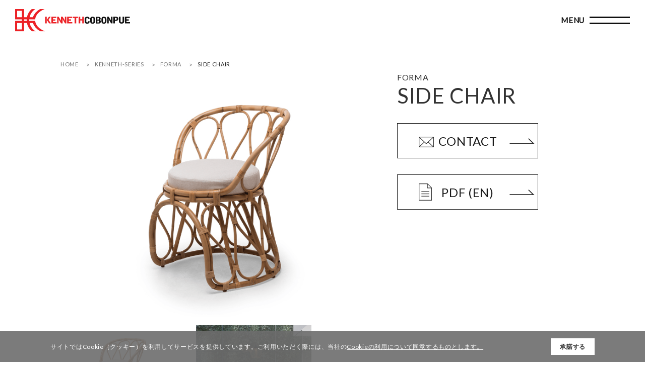

--- FILE ---
content_type: text/html; charset=UTF-8
request_url: https://n-c-creation.com/forma/sidechair.html
body_size: 4612
content:
<head>
  <meta charset="UTF-8">

    <title>サイドチェア / FORMA | アジアンデザイナーズ家具</title>
  <meta name="Description" content="SIDE CHAIR | サイドチェア / FORMA | 家具デザイナーのKENNETH COBONPUEは、世界的に人気を集めているセブ製家具のパイオニア的存在です。" />
  
  <meta http-equiv="X-UA-Compatible" content="IE=edge">
  <meta name="keywords" content="家具デザイナー,アジアンデザイナーズ家具">
  <meta name="viewport" content="width=device-width, initial-scale=1.0">
  <!-- OGP -->
  <meta property="og:url" content="https://n-c-creation.com/" />
  <meta property="og:type" content="website" />
  <meta property="og:title" content="ケネス・コボンプエ | アジアンデザイナーズ家具" />
  <meta property="og:description" content="家具デザイナーのKENNETH COBONPUEは、世界的に人気を集めているセブ製家具のパイオニア的存在です。" />
  <meta property="og:site_name" content="ケネス・コボンプエ | アジアンデザイナーズ家具 " />
  <meta property="og:image" content="https://n-c-creation.com/img/common/ogp.jpg" />
  <meta name="twitter:card" content="summary_large_image" />
  <!-- /OGP -->
  <link rel="icon" href="https://n-c-creation.com/cms/wp-content/themes/kenneth/img/common/favicon.ico">
  <link rel="apple-touch-icon" sizes="180x180" href="https://n-c-creation.com/cms/wp-content/themes/kenneth/img/common/apple-touch-icon.png">
  <link rel="icon" type="image/png" href="https://n-c-creation.com/cms/wp-content/themes/kenneth/img/common/android-touch-icon.png" sizes="192x192">
  <link rel="stylesheet" href="https://n-c-creation.com/cms/wp-content/themes/kenneth/css/style.css">
  <script src="https://ajax.googleapis.com/ajax/libs/jquery/3.4.1/jquery.min.js"></script>
  
  <!-- googlefonts -->
  <link rel="preconnect" href="https://fonts.googleapis.com">
  <link rel="preconnect" href="https://fonts.gstatic.com" crossorigin>
  <link href="https://fonts.googleapis.com/css2?family=Lato&family=Roboto+Condensed&display=swap" rel="stylesheet">
  <!-- /googlefonts -->
  
</head>
<link rel='stylesheet' id='wp-pagenavi-css'  href='https://n-c-creation.com/cms/wp-content/plugins/wp-pagenavi/pagenavi-css.css?ver=2.70' type='text/css' media='all' />
<link rel="EditURI" type="application/rsd+xml" title="RSD" href="https://n-c-creation.com/cms/xmlrpc.php?rsd" />
<link rel="wlwmanifest" type="application/wlwmanifest+xml" href="https://n-c-creation.com/cms/wp-includes/wlwmanifest.xml" /> 
<link rel='prev' title='EASY ARMCHAIR, PETITE' href='https://n-c-creation.com/forma/easyarmchairpetite.html' />
<link rel='next' title='DAYBED' href='https://n-c-creation.com/forma/daybed.html' />
<meta name="generator" content="WordPress 3.9.2" />
<link rel='shortlink' href='https://n-c-creation.com/?p=3832' />
<script type="text/javascript">
	window._se_plugin_version = '8.1.9';
</script>
<style type="text/css">
.taxonomy-drilldown-lists p,
.taxonomy-drilldown-checkboxes p,
.taxonomy-drilldown-dropdowns p {
	margin-top: 1em;
}

.taxonomy-drilldown-checkboxes li,
.taxonomy-drilldown-dropdowns li {
	list-style: none;
}

.taxonomy-drilldown-dropdowns select {
	display: block;
}
</style>

<!-- All in One SEO Pack 2.2.3.1 by Michael Torbert of Semper Fi Web Design[-1,-1] -->
<link rel="canonical" href="https://n-c-creation.com/forma/sidechair.html" />
<!-- /all in one seo pack -->

<!DOCTYPE html>
<html lang="ja" prefix="og: http://ogp.me/ns#">

<header id="header" class="header js-header">
  <div class="header__container">
    <a href="https://n-c-creation.com" class="header__logo">
      <img src="https://n-c-creation.com/cms/wp-content/themes/kenneth/img/common/logo_bk.svg" class="header__logo-image js-header -before" alt="KENNETH COBONPUE">
      <img src="https://n-c-creation.com/cms/wp-content/themes/kenneth/img/common/logo_bk.svg" class="header__logo-image js-header -after" alt="KENNETH COBONPUE">
    </a>
    <div id="menu-hum">
      <div id="menu_btn">
        <div class="menu-trigger js-header">
          <span  class="trigger-bl"></span>
          <span class="trigger-bl"></span>
        </div>
        <div class="menu-trigger-text js-header">
          <span class="trigger-text-bl"></span>
        </div>
      </div>
    </div>
    <nav id="nav">
    <ul class="nav">
        <li><a href="https://n-c-creation.com">HOME</a></li>
        <li><a href="https://n-c-creation.com/kenneth-cobonpue">KENNETH</a></li>
        <li class="menu-item-has-children current-menu-item">
          <a href="https://n-c-creation.com/?s=130&#038;i=0">PRODUCTS</a>
          <ul class="sub-menu">
            <li class="sub-menu__list-item"><a href="https://n-c-creation.com/?s=4&#038;i=0"><span class="en">LIVING</span><span class="jp">リビング</span></a>
            </li>
            <li class="sub-menu__list-item sub"><a href="https://n-c-creation.com/?s=4&#038;i=20"><span class="en">- 1 SEATERS</span><span class="jp">-
                  1人用チェア</span></a></li>
            <li class="sub-menu__list-item sub"><a href="https://n-c-creation.com/?s=4&#038;i=21"><span class="en">- 2 & 3 SEATERSS</span><span class="jp">-
                  2~3人用チェア</span></a></li>
            <li class="sub-menu__list-item sub"><a href="https://n-c-creation.com/?s=4&#038;i=27"><span class="en">- RECLINER</span><span class="jp">-
                  リクライニングチェア</span></a></li>
            <li class="sub-menu__list-item sub"><a href="https://n-c-creation.com/?s=4&#038;i=129"><span class="en">- TABLES</span><span class="jp">-
                  テーブル</span></a></li>
            <li class="sub-menu__list-item sub"><a href="https://n-c-creation.com/?s=4&#038;i=28"><span class="en">- OTTOMANS</span><span class="jp">-
                  オットマン</span></a></li>
            <li class="sub-menu__list-item sub"><a href="https://n-c-creation.com/?s=4&#038;i=25"><span class="en">- DAYBEDS</span><span class="jp">-
                  ソファベッド</span></a></li>
            <li class="sub-menu__list-item"><a href="https://n-c-creation.com/?s=5&#038;i=0"><span class="en">DINING</span><span class="jp">ダイニング</span></a>
            </li>
            <li class="sub-menu__list-item sub"><a href="https://n-c-creation.com/?s=5&#038;i=24"><span class="en">- CHAIRS</span><span class="jp">-
                  チェア</span></a></li>
            <li class="sub-menu__list-item sub"><a href="https://n-c-creation.com/?s=5&#038;i=22"><span class="en">- BASTOOL</span><span class="jp">-
                  スツール</span></a></li>
            <li class="sub-menu__list-item sub"><a href="https://n-c-creation.com/?s=5&#038;i=29"><span class="en">- TABLES</span><span class="jp">-
                  テーブル</span></a></li>
            <li class="sub-menu__list-item"><a href="https://n-c-creation.com/?s=6&#038;i=0"><span class="en">SLEEPING</span><span class="jp">寝室</span></a>
            </li>
            <li class="sub-menu__list-item sub"><a href="https://n-c-creation.com/?s=6&#038;i=23"><span class="en">- BEDS</span><span class="jp">-
                  ベッド</span></a></li>
            <li class="sub-menu__list-item sub"><a href="https://n-c-creation.com/?s=6&#038;i=26"><span class="en">- NIGHT TABLES</span><span class="jp">-
                  ナイトテーブル</span></a></li>
            <li class="sub-menu__list-item"><a href="https://n-c-creation.com/?s=7&#038;i=0"><span class="en">STORAGE</span><span class="jp">收納</span></a>
            </li>
			   	<li class="sub-menu__list-item"><a href="https://n-c-creation.com/?s=132&#038;i=0"><span class="en">LIGHTING</span><span
                  class="jp">照明</span></a></li>
            <li class="sub-menu__list-item"><a href="https://n-c-creation.com/?s=8&#038;i=0"><span class="en">COMPLEMENTS</span><span
                  class="jp">その他</span></a></li>
            <li class="sub-menu__list-item"><a href="https://n-c-creation.com/?s=130&#038;i=0"><span class="en">ALL</span><span class="jp">全商品</span></a></li>
          </ul>
        </li>
        <li><a href="https://n-c-creation.com/profile">PROFILE</a></li>
        <li><a href="https://n-c-creation.com/project">PROJECT</a></li>
        <li><a href="https://n-c-creation.com/company">COMPANY</a></li>
        <li><a href="../../contact">CONTACT</a></li>
      </ul>
    </nav>
    <div class="overlay"></div>
  </div>
</header><!-- /nav-header -->

<div id="wrapper" class="wrapper pagebg-products-de">
  <!-- main-container -->
  <div class="main-container products-de">
    <!-- breadcrumbs -->
    <article class="breadcrumbs">
      <ol itemscope itemtype="https://schema.org/BreadcrumbList" class="breadcrumbs__list">
        <li itemprop="itemListElement" itemscope itemtype="https://schema.org/ListItem" class="breadcrumbs__list-item">
          <a itemprop="item" href="https://n-c-creation.com">
            <span itemprop="name">HOME</span>
          </a>
          <meta itemprop="position" content="1" />
        </li>
        <li itemprop="itemListElement" itemscope itemtype="https://schema.org/ListItem" class="breadcrumbs__list-item">
          <a itemprop="item" href="https://n-c-creation.com/kenneth-cobonpue">
            <span itemprop="name">KENNETH-SERIES</span>
          </a>
          <meta itemprop="position" content="2" />
        </li>
        <li itemprop="itemListElement" itemscope itemtype="https://schema.org/ListItem" class="breadcrumbs__list-item">
          <a itemprop="item" href="https://n-c-creation.com/forma">
              <span itemprop="name">FORMA              </span>
          </a>
          <meta itemprop="position" content="3" />
        </li>
        <li itemprop="itemListElement" itemscope itemtype="https://schema.org/ListItem" class="breadcrumbs__list-item">
          <a itemprop="item" href="https://n-c-creation.com/forma/sidechair.html">
            <span itemprop="name">SIDE CHAIR</span>
          </a>
          <meta itemprop="position" content="4" />
        </li>
      </ol>
    </article><!-- /breadcrumbs -->
    <article class="slproductsde-inner">
      <!-- 商品詳細スライダー -->
      <div class="slproductsde-container">

			

        <!-- メイン -->
        <div class="swiper slproductsde">
          <div class="swiper-wrapper slproductsde-top">
                       <div class="swiper-slide"><img
                src="http://n-c-creation.com/cms/wp-content/uploads/2022/04/Forma_Side_Chair.png"alt="サイドチェア / FORMA" ></div>
                        <div class="swiper-slide"><img
                src="http://n-c-creation.com/cms/wp-content/uploads/2022/04/Forma_Setting_051.png"alt="サイドチェア / FORMA" ></div>
                      </div>
        </div>
        <!--— サムネイル ---->
        <ul class="thumb-list">
                    <li class="thumb-item">
            <a class="thumb-link" href="javascript:void(0);" onclick="slideThumb(1)"><img
                src="http://n-c-creation.com/cms/wp-content/uploads/2022/04/Forma_Side_Chair.png"></a>
          </li>
                              <li class="thumb-item">
            <a class="thumb-link" href="javascript:void(0);" onclick="slideThumb(2)"><img
                src="http://n-c-creation.com/cms/wp-content/uploads/2022/04/Forma_Setting_051.png"></a>
          </li>
                                                                                                                                                                                                      </ul>
            </div><!-- /商品詳細スライダー -->

      <div class="products-intro">
        <div class="products-intro__title">
          <h1><span><a href="https://n-c-creation.com/forma" rel="tag">FORMA</a></span>SIDE CHAIR</h1>
          <div class="products-price">
                                  </div>
          <div class="products-price">
                                  </div>
        </div>

        <!-- pcボタン -->
        <div class="products-de-btn_pc">
          <div class="contact-btn">
          <a href="../../contact" class="contact-btn__inner"><span>CONTACT</span></a>
        </div>
                <div class="pdf-btn">
          <a href="http://n-c-creation.com/cms/wp-content/uploads/2022/04/Forma_Side_Chair_and_Dining_Table2.pdf"
            class="pdf-btn__inner" target="_blank" rel="noopener noreferrer"><span>PDF (EN)</span></a>
        </div>
                </div><!-- /pcボタン -->
      </div>
    </article>
    <!--—  spec ---->
    <article class="product-spec">
      <h2 class="product-spec__list-title">SPEC</h2>
      <div class="product-spec__inner">
        <ul class="product-spec__list">
                    <li class="product-spec__item">
            <dl>
              <dt class="product-spec__name">幅</dt>
              <dd class="product-spec__comment">66cm</dd>
            </dl>
          </li>
                              <li class="product-spec__item">
            <dl>
              <dt class="product-spec__name">高さ</dt>
              <dd class="product-spec__comment">78.5cm</dd>
            </dl>
          </li>
                              <li class="product-spec__item">
            <dl>
              <dt class="product-spec__name">奥行</dt>
              <dd class="product-spec__comment">58.5cm</dd>
            </dl>
          </li>
                                      </ul>
        <div class="product-spec__size-img">
                  <img src="http://n-c-creation.com/cms/wp-content/uploads/2022/04/FORMA-side-chair-.png" alt="サイドチェア / FORMA サイズ">
                </div>
      </div>
    </article>
    <!--—  /spec ---->
    <article class="tab-products-de">
      <div class="tab_container">
        <input id="tab1" type="radio" name="tab_item" checked>
        <label class="tab_item" for="tab1">屋内用</label>
        <input id="tab2" type="radio" name="tab_item">
        <label class="tab_item" for="tab2">屋外用</label>
        <!-- tab1 -->
        <div class="tab_content" id="tab1_content">
          <div class="tab_content_description">
            <div class="product-tab">
                          <ul class="product-tab__list">
                                <li class="product-tab__item">
                  <dl>
                    <dt class="product-tab__name">重さ</dt>
                    <dd class="product-tab__comment">4  kg</dd>
                  </dl>
                </li>
                                                <li class="product-tab__item">
                  <dl>
                    <dt class="product-tab__name">重量</dt>
                    <dd class="product-tab__comment">6 kg</dd>
                  </dl>
                </li>
                                                <li class="product-tab__item">
                  <dl>
                    <dt class="product-tab__name">体積</dt>
                    <dd class="product-tab__comment">0.35 m<sup>3</sup></dd>
                  </dl>
                </li>
                                                                                <li class="product-tab__item">
                  <dl>
                    <dt class="product-tab__name">素材</dt>
                    <dd class="product-tab__comment"><a href="../material/#ratan" target=“_blank”>ラタン</a></dd>
                    					                              <dd class="product-tab__comment"><img
                        src="http://n-c-creation.com/cms/wp-content/uploads/2022/04/FORMA-Naturallinen.png"
                        alt=""></dd>
                    				          	                  </dl>
                </li>
                                              </ul>
            </div>
          </div>
        </div><!-- /tab1 -->
        <!-- tab2 -->
        <div class="tab_content" id="tab2_content">
          <div class="tab_content_description">
          <div class="product-tab">
          <p>こちらの商品は、屋外用はありません</p>              <ul class="product-tab__list">
                                                                                                                              </ul>
            </div>
          </div><!-- /tab2 -->
        </div>
      </div>
    </article>
    <!-- spボタン -->
    <div class="products-de-btn_sp">
      <div class="contact-btn">
        <a href="../../contact" class="contact-btn__inner"><span>CONTACT</span></a>
      </div>
            <div class="pdf-btn">
        <a href="http://n-c-creation.com/cms/wp-content/uploads/2022/04/Forma_Side_Chair_and_Dining_Table2.pdf"
          class="pdf-btn__inner" target="_blank" rel="noopener noreferrer"><span>PDF (EN)</span></a>
      </div>
          </div><!-- /spボタン -->
  </div> <!-- /main-container -->


  <!-- series-intro -->
  <article class="series-intro">
    <h2 class="series-intro__text"><a href="https://n-c-creation.com/forma" rel="tag">FORMA</a></h2>

    <ul class='cateitems-list'>      <li class="cateitems-list__list-item">
        <a href="https://n-c-creation.com/forma/easyarmchair.html" class="cateitems-list__link">
          <div class="cateitems-list__img-inner">
            <img src="http://n-c-creation.com/cms/wp-content/uploads/2022/04/Forma_Easy_Armchair_right_02.png" class="cateitems-list__img">
          </div>
          <p class="cateitems-list__text"><span>FORMA</span><br>EASY ARMCHAIR</p>
        </a>
      </li>
            <li class="cateitems-list__list-item">
        <a href="https://n-c-creation.com/forma/easyarmchairpetite.html" class="cateitems-list__link">
          <div class="cateitems-list__img-inner">
            <img src="http://n-c-creation.com/cms/wp-content/uploads/2022/04/Forma_Easy_Armchair_Petite_indoor_01.png" class="cateitems-list__img">
          </div>
          <p class="cateitems-list__text"><span>FORMA</span><br>EASY ARMCHAIR, PETITE</p>
        </a>
      </li>
            <li class="cateitems-list__list-item">
        <a href="https://n-c-creation.com/forma/sidechair.html" class="cateitems-list__link">
          <div class="cateitems-list__img-inner">
            <img src="http://n-c-creation.com/cms/wp-content/uploads/2022/04/Forma_Side_Chair.png" class="cateitems-list__img">
          </div>
          <p class="cateitems-list__text"><span>FORMA</span><br>SIDE CHAIR</p>
        </a>
      </li>
            <li class="cateitems-list__list-item">
        <a href="https://n-c-creation.com/forma/daybed.html" class="cateitems-list__link">
          <div class="cateitems-list__img-inner">
            <img src="http://n-c-creation.com/cms/wp-content/uploads/2022/04/Forma_Daybed_01.png" class="cateitems-list__img">
          </div>
          <p class="cateitems-list__text"><span>FORMA</span><br>DAYBED</p>
        </a>
      </li>
            <li class="cateitems-list__list-item">
        <a href="https://n-c-creation.com/forma/diningtable.html" class="cateitems-list__link">
          <div class="cateitems-list__img-inner">
            <img src="http://n-c-creation.com/cms/wp-content/uploads/2022/04/Forma_Dining_Table.png" class="cateitems-list__img">
          </div>
          <p class="cateitems-list__text"><span>FORMA</span><br>DINING TABLE</p>
        </a>
      </li>
            <li class="cateitems-list__list-item">
        <a href="https://n-c-creation.com/forma/bistrotable.html" class="cateitems-list__link">
          <div class="cateitems-list__img-inner">
            <img src="http://n-c-creation.com/cms/wp-content/uploads/2022/04/Forma_Bistro_Table_01.png" class="cateitems-list__img">
          </div>
          <p class="cateitems-list__text"><span>FORMA</span><br>BISTRO TABLE</p>
        </a>
      </li>
            <li class="cateitems-list__list-item">
        <a href="https://n-c-creation.com/forma/coffeetable.html" class="cateitems-list__link">
          <div class="cateitems-list__img-inner">
            <img src="http://n-c-creation.com/cms/wp-content/uploads/2022/04/Forma_Coffee_Table_web.png" class="cateitems-list__img">
          </div>
          <p class="cateitems-list__text"><span>FORMA</span><br>COFFEE TABLE</p>
        </a>
      </li>
            <li class="cateitems-list__list-item">
        <a href="https://n-c-creation.com/forma/loveseat.html" class="cateitems-list__link">
          <div class="cateitems-list__img-inner">
            <img src="http://n-c-creation.com/cms/wp-content/uploads/2022/04/Forma_Loveseat_02.png" class="cateitems-list__img">
          </div>
          <p class="cateitems-list__text"><span>FORMA</span><br>LOVESEAT</p>
        </a>
      </li>
            <li class="cateitems-list__list-item">
        <a href="https://n-c-creation.com/forma/endtableindoor.html" class="cateitems-list__link">
          <div class="cateitems-list__img-inner">
            <img src="http://n-c-creation.com/cms/wp-content/uploads/2022/04/Forma_End_Table_indoor.png" class="cateitems-list__img">
          </div>
          <p class="cateitems-list__text"><span>FORMA</span><br>END TABLE</p>
        </a>
      </li>
            <li class="cateitems-list__list-item">
        <a href="https://n-c-creation.com/forma/endtableoutdoor.html" class="cateitems-list__link">
          <div class="cateitems-list__img-inner">
            <img src="http://n-c-creation.com/cms/wp-content/uploads/2022/04/Forma_End_Table_LDqo7pJ.png" class="cateitems-list__img">
          </div>
          <p class="cateitems-list__text"><span>FORMA</span><br>END TABLE</p>
        </a>
      </li>
      </ul>  </article><!-- /series-intro -->

  </div>


<!-- footer -->
<div id="footer" class="footer">
  <div class="footer__container">
    <a href="https://n-c-creation.com" class="footer__logo"><img src="https://n-c-creation.com/cms/wp-content/themes/kenneth/img/common/logo_w.svg" class="footer-header__logo-image"></a>
    <ul class="footer__menu">
      <li class="footer__list-item">
        <a href="https://n-c-creation.com/kenneth-cobonpue" class="footer__list-item-link">KENNETH</a>
      </li>
      <li class="footer__list-item">
        <a href="https://n-c-creation.com/products" class="footer__list-item-link">PRODUCTS</a>
      </li>
      <li class="footer__list-item">
        <a href="https://n-c-creation.com/profile" class="footer__list-item-link">PROFILE</a>
      </li>
      <li class="footer__list-item">
        <a href="https://n-c-creation.com/project" class="footer__list-item-link">PROJECT</a>
      </li>
      <li class="footer__list-item">
        <a href="https://n-c-creation.com/company" class="footer__list-item-link">COMPANY</a>
      </li>
      <li class="footer__list-item">
        <a href="../../contact" class="footer__list-item-link">CONTACT</a>
      </li>
    </ul>
    <div class="footer__privacy"><a href="https://n-c-creation.com/privacy" class="footer__privacy-link">Privacy Policy</a></div>
    <div class="footer__copy">© Next Color Creation Co., Ltd. All Rights Reserved.</div>
  </div>
</div><!-- /footer -->
<!-- Cookie -->
<div class="cookie-consent">
  <div class="cookie-consent__inner">
    <div class="cookie-text">サイトではCookie（クッキー）を利用してサービスを提供しています。ご利用いただく際には、当社の<a href="https://n-c-creation.com/privacy" target="_blank"
        rel="noopener noreferrer">Cookieの利用について同意するものとします。</a></div>
    <div class="cookie-agree">承諾する</div>
  </div>
</div><!-- /Cookie -->
<script src="https://n-c-creation.com/cms/wp-content/themes/kenneth/js/vegas.min.js"></script>
<script src="https://n-c-creation.com/cms/wp-content/themes/kenneth/js/swiper-bundle.min.js"></script>
<script src="https://n-c-creation.com/cms/wp-content/themes/kenneth/js/lity.min.js"></script>
<script src="https://n-c-creation.com/cms/wp-content/themes/kenneth/js/script.js"></script>

</html>


--- FILE ---
content_type: text/css
request_url: https://n-c-creation.com/cms/wp-content/themes/kenneth/css/style.css
body_size: 29367
content:
@charset "UTF-8";
/*! destyle.css v3.0.2 | MIT License | https://github.com/nicolas-cusan/destyle.css */
/* Reset box-model and set borders */
/* ============================================ */
*,
::before,
::after {
  box-sizing: border-box;
  border-style: solid;
  border-width: 0;
}

/* Document */
/* ============================================ */
/**
 * 1. Correct the line height in all browsers.
 * 2. Prevent adjustments of font size after orientation changes in iOS.
 * 3. Remove gray overlay on links for iOS.
 */
html {
  line-height: 1.15;
  /* 1 */
  -webkit-text-size-adjust: 100%;
  /* 2 */
  -webkit-tap-highlight-color: transparent;
  /* 3*/
}

/* Sections */
/* ============================================ */
/**
 * Remove the margin in all browsers.
 */
body {
  margin: 0;
}

/**
 * Render the `main` element consistently in IE.
 */
main {
  display: block;
}

/* Vertical rhythm */
/* ============================================ */
p,
table,
blockquote,
address,
pre,
iframe,
form,
figure,
dl {
  margin: 0;
}

/* Headings */
/* ============================================ */
h1,
h2,
h3,
h4,
h5,
h6 {
  font-size: inherit;
  font-weight: inherit;
  margin: 0;
}

/* Lists (enumeration) */
/* ============================================ */
ul,
ol {
  margin: 0;
  padding: 0;
  list-style: none;
}

/* Lists (definition) */
/* ============================================ */
dt {
  font-weight: bold;
}

dd {
  margin-left: 0;
}

/* Grouping content */
/* ============================================ */
/**
 * 1. Add the correct box sizing in Firefox.
 * 2. Show the overflow in Edge and IE.
 */
hr {
  box-sizing: content-box;
  /* 1 */
  height: 0;
  /* 1 */
  overflow: visible;
  /* 2 */
  border-top-width: 1px;
  margin: 0;
  clear: both;
  color: inherit;
}

/**
 * 1. Correct the inheritance and scaling of font size in all browsers.
 * 2. Correct the odd `em` font sizing in all browsers.
 */
pre {
  font-family: monospace, monospace;
  /* 1 */
  font-size: inherit;
  /* 2 */
}

address {
  font-style: inherit;
}

/* Text-level semantics */
/* ============================================ */
/**
 * Remove the gray background on active links in IE 10.
 */
a {
  background-color: transparent;
  text-decoration: none;
  color: inherit;
}

/**
 * 1. Remove the bottom border in Chrome 57-
 * 2. Add the correct text decoration in Chrome, Edge, IE, Opera, and Safari.
 */
abbr[title] {
  -webkit-text-decoration: underline dotted;
          text-decoration: underline dotted;
  /* 2 */
}

/**
 * Add the correct font weight in Chrome, Edge, and Safari.
 */
b,
strong {
  font-weight: bolder;
}

/**
 * 1. Correct the inheritance and scaling of font size in all browsers.
 * 2. Correct the odd `em` font sizing in all browsers.
 */
code,
kbd,
samp {
  font-family: monospace, monospace;
  /* 1 */
  font-size: inherit;
  /* 2 */
}

/**
 * Add the correct font size in all browsers.
 */
small {
  font-size: 80%;
}

/**
 * Prevent `sub` and `sup` elements from affecting the line height in
 * all browsers.
 */
sub,
sup {
  font-size: 75%;
  line-height: 0;
  position: relative;
  vertical-align: baseline;
}

sub {
  bottom: -0.25em;
}

sup {
  top: -0.5em;
}

/* Replaced content */
/* ============================================ */
/**
 * Prevent vertical alignment issues.
 */
svg,
img,
embed,
object,
iframe {
  vertical-align: bottom;
}

/* Forms */
/* ============================================ */
/**
 * Reset form fields to make them styleable.
 * 1. Make form elements stylable across systems iOS especially.
 * 2. Inherit text-transform from parent.
 */
button,
input,
optgroup,
select,
textarea {
  -webkit-appearance: none;
  /* 1 */
  -moz-appearance: none;
       appearance: none;
  vertical-align: middle;
  color: inherit;
  font: inherit;
  background: transparent;
  padding: 0;
  margin: 0;
  border-radius: 0;
  text-align: inherit;
  text-transform: inherit;
  /* 2 */
}

/**
 * Reset radio and checkbox appearance to preserve their look in iOS.
 */
[type=checkbox] {
  -webkit-appearance: checkbox;
  -moz-appearance: checkbox;
       appearance: checkbox;
}

[type=radio] {
  -webkit-appearance: radio;
  -moz-appearance: radio;
       appearance: radio;
}

/**
 * Correct cursors for clickable elements.
 */
button,
[type=button],
[type=reset],
[type=submit] {
  cursor: pointer;
}

button:disabled,
[type=button]:disabled,
[type=reset]:disabled,
[type=submit]:disabled {
  cursor: default;
}

/**
 * Improve outlines for Firefox and unify style with input elements & buttons.
 */
:-moz-focusring {
  outline: auto;
}

select:disabled {
  opacity: inherit;
}

/**
 * Remove padding
 */
option {
  padding: 0;
}

/**
 * Reset to invisible
 */
fieldset {
  margin: 0;
  padding: 0;
  min-width: 0;
}

legend {
  padding: 0;
}

/**
 * Add the correct vertical alignment in Chrome, Firefox, and Opera.
 */
progress {
  vertical-align: baseline;
}

/**
 * Remove the default vertical scrollbar in IE 10+.
 */
textarea {
  overflow: auto;
}

/**
 * Correct the cursor style of increment and decrement buttons in Chrome.
 */
[type=number]::-webkit-inner-spin-button,
[type=number]::-webkit-outer-spin-button {
  height: auto;
}

/**
 * 1. Correct the outline style in Safari.
 */
[type=search] {
  outline-offset: -2px;
  /* 1 */
}

/**
 * Remove the inner padding in Chrome and Safari on macOS.
 */
[type=search]::-webkit-search-decoration {
  -webkit-appearance: none;
}

/**
 * 1. Correct the inability to style clickable types in iOS and Safari.
 * 2. Fix font inheritance.
 */
::-webkit-file-upload-button {
  -webkit-appearance: button;
  /* 1 */
  font: inherit;
  /* 2 */
}

/**
 * Clickable labels
 */
label[for] {
  cursor: pointer;
}

/* Interactive */
/* ============================================ */
/*
 * Add the correct display in Edge, IE 10+, and Firefox.
 */
details {
  display: block;
}

/*
 * Add the correct display in all browsers.
 */
summary {
  display: list-item;
}

/*
 * Remove outline for editable content.
 */
[contenteditable]:focus {
  outline: auto;
}

/* Tables */
/* ============================================ */
/**
1. Correct table border color inheritance in all Chrome and Safari.
*/
table {
  border-color: inherit;
  /* 1 */
  border-collapse: collapse;
}

caption {
  text-align: left;
}

td,
th {
  vertical-align: top;
  padding: 0;
}

th {
  text-align: left;
  font-weight: bold;
}

/*
 * フォントサイズ
 * -------------------------------------------------------------------
 */
/*
 *  テキストアニメーション 1文字ずつ文字が出現
 * -------------------------------------------------------------------
 */
/*
 * ボタン
 * -------------------------------------------------------------------
 */
/*矢印が右に移動する*/
/* ------------------------------------------------------------------ */
/* ------------------------------------------------------------------ */
/*
 * その他
 * -------------------------------------------------------------------
 */
/*
 * 共通メインビジュアル
 * -------------------------------------------------------------------
 */
/*
 * CONTACT
 * -------------------------------------------------------------------
 */
/*
 * 共通フッター前バナー
 * -------------------------------------------------------------------
 */
/*
 * HTML
 * -------------------------------------------------------------------
 */
body {
  font-family: "Lato", -apple-system, BlinkMacSystemFont, Roboto, "Segoe UI", "Helvetica Neue", HelveticaNeue, YuGothic, "Yu Gothic Medium", "Yu Gothic", Verdana, Meiryo, sans-serif;
  -webkit-font-smoothing: antialiased;
  -moz-osx-font-smoothing: grayscale;
  font-size: 14px;
  font-size: 0.875rem;
  line-height: 1.8;
  letter-spacing: 0.05em;
  color: #1a1a1a;
}

*:focus {
  outline: none;
}

/*
 * wrapper
 * -------------------------------------------------------------------
 */
.wrapper {
  display: block;
  margin: 0 auto;
  min-height: 100vh;
}

/*
 * フォントサイズ
 * -------------------------------------------------------------------
 */
p {
  font-size: 14px;
  font-size: 0.875rem;
}

/*
 * フォントカラー 基本は1a1a1a 見出しは333333
 * -------------------------------------------------------------------
 */
h1,
h2,
h3,
h4 {
  color: #333333;
}

/*
 * 改行
 * -------------------------------------------------------------------
 */
.br-pc {
  display: none;
}

@media screen and (min-width: 600px) {
  .br-sp {
    display: none;
  }

  .br-pc {
    display: block;
  }
}
/*
 * ハンバーガーメニューが開いているときに、背景のスクロールを禁止//
 * -------------------------------------------------------------------
 */
html.is-fixed,
html.is-fixed body {
  overflow: hidden;
}

.header {
  position: fixed;
  top: 0;
  width: 100%;
  background: transparent;
  transition: background-color 0.8s, color 0.8s;
  z-index: 1000;
  /*スクロール時のロゴと背景色の変更*/
}
.header__logo {
  width: 300px;
  height: 100%;
}
.header__logo-image {
  display: block;
  height: 30px;
  transition: all 0.8s;
  position: absolute;
  top: 50%;
  transform: translateY(-50%);
}
@media screen and (min-width: 1025px) {
  .header__logo-image {
    transform-origin: left;
    transform: translateY(-50%) scale(1.5);
    transition: all 0.4s;
  }
}
.header__container {
  padding: 0 15px;
  height: 70px;
  display: flex;
  align-items: center;
}
@media screen and (min-width: 1025px) {
  .header__container {
    padding: 0 30px;
    height: 80px;
  }
}
.header.headerLogoScroll {
  background: #fff;
  box-shadow: 0 0.5rem 1rem rgba(0, 0, 0, 0.1);
}
.header .headerLogoScroll.-before {
  opacity: 0;
}
.header .-after {
  opacity: 0;
}
.header .headerLogoScroll.-after {
  display: block;
  height: 30px;
  opacity: 1;
}
@media screen and (min-width: 1025px) {
  .header .headerLogoScroll.-after {
    transform: translateY(-50%) scale(1.2);
  }
}

#nav li a {
  display: block;
  color: #333333;
  position: relative;
}
#nav .nav > li {
  border-bottom: 1px solid #333333;
}
#nav .menu-item-has-children > a:after, #nav .menu-item-has-children > a:before {
  display: block;
  content: "";
  position: absolute;
  top: 0;
  right: 0;
  bottom: 0;
  right: 20px;
  margin: auto;
  width: 10px;
  height: 1px;
  background: #fff;
  transition: 0.2s;
}
#nav .menu-item-has-children > a:after {
  transform: rotate(90deg);
  -webkit-transform: rotate(90deg);
}
#nav .menu-item-has-children > a.open:before {
  transform: rotate(0deg);
  -webkit-transform: rotate(0deg);
}
#nav .menu-item-has-children > a.open:after {
  background: transparent;
}
#nav .menu-item-has-children .sub-menu {
  display: none;
}

.overlay {
  width: 0;
  height: 0;
  position: fixed;
  z-index: 11;
  top: 0;
  left: 0;
  opacity: 0;
  transition: opacity 0.5s;
  background: rgba(255, 255, 255, 0.7);
}
.overlay.open {
  width: 100%;
  height: 100%;
  opacity: 1;
}

#main {
  transition: all 0.5s;
  min-height: 100vh;
}
#main.open {
  position: fixed;
  width: 100%;
}

#menu-hum {
  position: relative;
  width: 100%;
  height: 100%;
  display: flex;
  align-items: center;
}

#menu_btn {
  position: absolute;
  right: 0;
  transition: 0.8s;
  cursor: pointer;
  z-index: 9999;
  width: 42px;
  height: 42px;
  display: flex;
  align-items: center;
  justify-content: center;
}
@media screen and (min-width: 1025px) {
  #menu_btn {
    width: 80px;
    width: 80px;
  }
}

.menu-trigger {
  width: 100%;
  height: 9px;
  /*ハンバーガー2本目のheight:2px+top:7px分*/
  position: relative;
}
@media screen and (min-width: 1025px) {
  .menu-trigger {
    height: 15px;
  }
}
.menu-trigger span {
  display: inline-block;
  box-sizing: border-box;
  position: absolute;
  left: 0;
  width: 100%;
  height: 2px;
  background-color: #fff;
  transition: all 0.8s;
}
@media screen and (min-width: 1025px) {
  .menu-trigger span {
    height: 3px;
  }
}
.menu-trigger span.trigger-bl {
  background-color: #111111;
}
.menu-trigger span:nth-of-type(1) {
  top: 0;
}
.menu-trigger span:nth-of-type(2) {
  top: 7px;
}
@media screen and (min-width: 1025px) {
  .menu-trigger span:nth-of-type(2) {
    top: 12px;
  }
}
.menu-trigger.headerLogoScroll span {
  background-color: #111111;
}

#menu_btn.active .menu-trigger span {
  background-color: #fff;
}
#menu_btn.active .menu-trigger span:nth-of-type(1) {
  top: -4px;
  transform: translateY(7px) rotate(15deg);
}
@media screen and (min-width: 1025px) {
  #menu_btn.active .menu-trigger span:nth-of-type(1) {
    top: 0;
  }
}
#menu_btn.active .menu-trigger span:nth-of-type(2) {
  top: 10px;
  transform: translateY(-7px) rotate(-15deg);
}
@media screen and (min-width: 1025px) {
  #menu_btn.active .menu-trigger span:nth-of-type(2) {
    top: 14px;
  }
}

/*menu-closeテキスト*/
.menu-trigger-text {
  position: relative;
}
.menu-trigger-text span::after {
  content: "menu";
  display: inline-block;
  position: absolute;
  top: 50%;
  transform: translateY(-50%);
  right: 50px;
  color: #fff;
  font-weight: bold;
  font-size: 14px;
  font-size: 0.875rem;
  text-transform: uppercase;
  transition: all 0.8s;
}
@media screen and (min-width: 1025px) {
  .menu-trigger-text span::after {
    right: 90px;
    font-size: 15px;
    font-size: 0.9375rem;
  }
}
.menu-trigger-text span.trigger-text-bl::after {
  color: #111111;
}
.menu-trigger-text.headerLogoScroll span::after {
  color: #111111;
}

#menu_btn.active .menu-trigger-text span::after {
  content: "close";
  position: absolute;
  top: 50%;
  transform: translateY(-50%);
  right: 50px;
  color: #fff;
  font-size: 14px;
  font-size: 0.875rem;
  text-transform: uppercase;
}
@media screen and (min-width: 1025px) {
  #menu_btn.active .menu-trigger-text span::after {
    right: 90px;
    font-size: 15px;
    font-size: 0.9375rem;
  }
}

#nav {
  width: 280px;
  height: 100%;
  overflow: auto;
  padding: 90px 0 0;
  background: #111111;
  position: fixed;
  top: 0;
  right: 0;
  z-index: 12;
  transform: translate(280px);
  transition: all 0.5s;
}
@media screen and (min-width: 1025px) {
  #nav {
    width: 400px;
    transform: translate(400px);
  }
}
#nav.open {
  transform: translateZ(0);
}
#nav li {
  padding: 0 20px;
}
#nav li a {
  position: relative;
  padding: 20px;
  color: #fff;
  font-size: 16px;
  font-size: 1rem;
}
#nav li a:hover {
  color: #bababa;
  transition-duration: 0.3s;
}
#nav .menu-item-has-children .sub-menu {
  padding: 0 20px 20px 20px;
}
#nav .menu-item-has-children .sub-menu li {
  padding: 0;
  margin-bottom: 10px;
}
#nav .menu-item-has-children .sub-menu li:last-child {
  margin-bottom: 0;
}
#nav .menu-item-has-children .sub-menu li:not(.sub) {
  margin-top: 20px;
}
#nav .menu-item-has-children .sub-menu li:not(.sub):first-of-type {
  margin-top: 0px;
}
#nav .menu-item-has-children .sub-menu li.sub-menu__list-item a {
  color: #bababa;
}
#nav .menu-item-has-children .sub-menu li.sub-menu__list-item .jp {
  display: block;
  position: absolute;
  opacity: 0;
  margin-top: -27px;
  pointer-events: none;
}
#nav .menu-item-has-children .sub-menu li.sub-menu__list-item:hover .en {
  opacity: 0;
}
#nav .menu-item-has-children .sub-menu li.sub-menu__list-item:hover .jp {
  opacity: 1;
}
#nav .menu-item-has-children .sub-menu li.sub a {
  color: #8d7a7a;
  font-size: 14px;
  font-size: 0.875rem;
}
#nav .menu-item-has-children .sub-menu li.sub .jp {
  display: block;
  position: absolute;
  opacity: 0;
  margin-top: -24px;
  pointer-events: none;
}
#nav .menu-item-has-children .sub-menu li.sub:hover .en {
  opacity: 0;
}
#nav .menu-item-has-children .sub-menu li.sub:hover .jp {
  opacity: 1;
}
#nav .menu-item-has-children .sub-menu li a {
  padding: 0;
  position: relative;
}
@media screen and (min-width: 1025px) {
  #nav .menu-item-has-children .sub-menu li a span {
    transition: all 0.3s ease;
  }
}
#nav .menu-item-has-children > a:first-of-type {
  position: relative;
  padding-right: 2em;
}
#nav .menu-item-has-children > a.open:first-of-type {
  color: #bababa;
}

.footer {
  padding-top: 3.75rem;
  position: relative;
  color: #fff;
  z-index: 1;
}
.footer::before {
  position: absolute;
  top: 0;
  right: 0;
  left: 0;
  bottom: 0;
  content: "";
  background: rgba(0, 0, 0, 0.75);
  z-index: -1;
}
.footer::after {
  position: absolute;
  top: 0;
  right: 0;
  left: 0;
  bottom: 0;
  content: "";
  background: url("../img/common/footer-img.jpg") center center no-repeat;
  background-size: cover;
  z-index: -2;
}
@media screen and (min-width: 1025px) {
  .footer {
    padding-top: 7.5rem;
  }
}
.footer__logo {
  display: block;
  text-align: center;
  margin: 0 auto;
  width: 300px;
  text-decoration: none;
  outline: none;
  transition: all 0.5s;
  word-wrap: break-word;
}
.footer__logo:hover {
  opacity: 0.7;
}
.footer__logo img {
  width: 60%;
  display: inline-block;
}
@media screen and (min-width: 1025px) {
  .footer__logo img {
    width: 100%;
  }
}
.footer__menu {
  display: flex;
  flex-wrap: wrap;
  justify-content: space-between;
  align-items: center;
  padding: 2rem 0;
  line-height: 2;
}
@media screen and (min-width: 1025px) {
  .footer__menu {
    flex-wrap: nowrap;
    margin: 0 auto;
    width: 700px;
    padding: 5rem 0;
  }
}
.footer__list-item {
  width: calc(33.3333% - 10px);
  text-align: center;
}
@media screen and (min-width: 1025px) {
  .footer__list-item {
    width: auto;
  }
}
.footer__list-item-link {
  display: block;
  text-decoration: none;
  outline: none;
  transition: all 0.5s;
  word-wrap: break-word;
}
.footer__list-item-link:hover {
  opacity: 0.7;
}
.footer__privacy {
  text-align: center;
  font-size: 12px;
  font-size: 0.75rem;
  padding-bottom: 1rem;
}
.footer__privacy-link {
  text-decoration: none;
  outline: none;
  transition: all 0.5s;
  word-wrap: break-word;
}
.footer__privacy-link:hover {
  opacity: 0.7;
}
.footer__copy {
  padding-bottom: 3.75rem;
  text-align: center;
  font-size: 12px;
  font-size: 0.75rem;
}
@media screen and (min-width: 1025px) {
  .footer__copy {
    padding-bottom: 7.5rem;
  }
}

.breadcrumbs {
  padding: 1rem 20px 0;
}
.breadcrumbs__list {
  padding-left: 0;
  margin-top: 0;
  margin-bottom: 0;
  list-style: none;
  display: flex;
  flex-wrap: wrap;
}
.breadcrumbs__list-item {
  display: inline-block;
  position: relative;
  padding-right: 24px;
  margin-right: 8px;
  color: #707070;
  font-size: 11px;
  font-size: 0.6875rem;
}
.breadcrumbs__list-item::before {
  content: ">";
  width: 1em;
  height: 1em;
  line-height: 1;
  text-align: center;
  font-size: 1em;
  color: inherit;
  position: absolute;
  top: 50%;
  right: 0;
  transform: translateY(-50%);
}
.breadcrumbs__list-item:last-child {
  margin-right: 0;
  padding-right: 0;
  color: #1a1a1a;
}
.breadcrumbs__list-item:last-child::before {
  content: normal;
}
.breadcrumbs__list-item:hover {
  text-decoration: underline;
}

.cookie-consent {
  position: fixed;
  z-index: 10;
  bottom: 0;
  width: 100%;
  font-size: 12px;
  font-size: 0.75rem;
  color: #fff;
  background: rgba(109, 109, 109, 0.9);
  padding: 1.2em;
  box-sizing: border-box;
  visibility: hidden;
}
.cookie-consent__inner {
  display: flex;
  flex-direction: column;
  align-items: center;
}
@media screen and (min-width: 1025px) {
  .cookie-consent__inner {
    max-width: 1080px;
    margin: 0 auto;
    flex-direction: inherit;
    justify-content: space-between;
  }
}
.cookie-consent .cookie-text {
  margin-bottom: 1rem;
}
@media screen and (min-width: 1025px) {
  .cookie-consent .cookie-text {
    margin-bottom: 0;
  }
}
.cookie-consent.is-show {
  visibility: visible;
}
.cookie-consent a {
  color: #fff !important;
  text-decoration: underline;
  -webkit-text-decoration-color: #fff;
          text-decoration-color: #fff;
  text-underline-offset: 0.25rem;
  transition: all 0.5s;
  word-wrap: break-word;
}
.cookie-consent a:hover {
  opacity: 0.7;
}

.cookie-agree {
  font-size: 12px;
  font-size: 0.75rem;
  font-weight: 700;
  color: #333333;
  background: #fff;
  padding: 0.5em 1.5em;
  transition: all 0.5s;
}
.cookie-agree:hover {
  cursor: pointer;
  color: #fff;
  background: #ec2126;
}

/* パッと消える */
.cc-hide1 {
  display: none;
}

/* ゆっくり消える */
.cc-hide2 {
  -webkit-animation: hide 1s linear 0s;
          animation: hide 1s linear 0s;
  -webkit-animation-fill-mode: forwards;
          animation-fill-mode: forwards;
}

@-webkit-keyframes hide {
  from {
    opacity: 1;
  }
  to {
    opacity: 0;
    visibility: hidden;
  }
}

@keyframes hide {
  from {
    opacity: 1;
  }
  to {
    opacity: 0;
    visibility: hidden;
  }
}
.vegas-content-scrollable, .vegas-overlay, .vegas-slide, .vegas-slide-inner, .vegas-timer {
  position: absolute;
  top: 0;
  left: 0;
  bottom: 0;
  right: 0;
  overflow: hidden;
  border: none;
  padding: 0;
  margin: 0;
}

.vegas-content-scrollable {
  position: relative;
  height: 100%;
  overflow: auto;
}

.vegas-overlay {
  opacity: 0.5;
  background: url(./overlays/02.png) center center;
}

.vegas-timer {
  top: auto;
  bottom: 0;
  height: 2px;
}

.vegas-timer-progress {
  width: 0%;
  height: 100%;
  background: #fff;
  transition: width ease-out;
}

.vegas-timer-running .vegas-timer-progress {
  width: 100%;
}

.vegas-slide, .vegas-slide-inner {
  margin: 0;
  padding: 0;
  background: center center no-repeat;
  transform: translateZ(0);
  will-change: transform, opacity;
}

body .vegas-container {
  overflow: hidden !important;
  position: relative;
}

.vegas-video {
  min-width: 100%;
  min-height: 100%;
  width: auto;
  height: auto;
}

body.vegas-container {
  overflow: auto;
  position: static;
  z-index: -2;
}

body.vegas-container > .vegas-overlay, body.vegas-container > .vegas-slide, body.vegas-container > .vegas-timer {
  position: fixed;
  z-index: -1;
}

.vegas-transition-blur, .vegas-transition-blur2 {
  opacity: 0;
  filter: blur(32px) brightness(1.01);
}

.vegas-transition-blur-in, .vegas-transition-blur2-in {
  opacity: 1;
  filter: blur(0) brightness(1.01);
}

.vegas-transition-blur2-out {
  opacity: 0;
}

.vegas-transition-burn, .vegas-transition-burn2 {
  opacity: 0;
  filter: contrast(1000%) saturate(1000%);
}

.vegas-transition-burn-in, .vegas-transition-burn2-in {
  opacity: 1;
  filter: contrast(100%) saturate(100%);
}

.vegas-transition-burn2-out {
  opacity: 0;
  filter: contrast(1000%) saturate(1000%);
}

.vegas-transition-fade, .vegas-transition-fade2 {
  opacity: 0;
}

.vegas-transition-fade-in, .vegas-transition-fade2-in {
  opacity: 1;
}

.vegas-transition-fade2-out {
  opacity: 0;
}

.vegas-transition-flash, .vegas-transition-flash2 {
  opacity: 0;
  filter: brightness(25);
}

.vegas-transition-flash-in, .vegas-transition-flash2-in {
  opacity: 1;
  filter: brightness(1);
}

.vegas-transition-flash2-out {
  opacity: 0;
  filter: brightness(25);
}

.vegas-transition-negative, .vegas-transition-negative2 {
  opacity: 0;
  filter: invert(100%);
}

.vegas-transition-negative-in, .vegas-transition-negative2-in {
  opacity: 1;
  filter: invert(0);
}

.vegas-transition-negative2-out {
  opacity: 0;
  filter: invert(100%);
}

.vegas-transition-slideDown, .vegas-transition-slideDown2 {
  transform: translateY(-100%);
}

.vegas-transition-slideDown-in, .vegas-transition-slideDown2-in {
  transform: translateY(0);
}

.vegas-transition-slideDown2-out {
  transform: translateY(100%);
}

.vegas-transition-slideLeft, .vegas-transition-slideLeft2 {
  transform: translateX(100%);
}

.vegas-transition-slideLeft-in, .vegas-transition-slideLeft2-in {
  transform: translateX(0);
}

.vegas-transition-slideLeft2-out, .vegas-transition-slideRight, .vegas-transition-slideRight2 {
  transform: translateX(-100%);
}

.vegas-transition-slideRight-in, .vegas-transition-slideRight2-in {
  transform: translateX(0);
}

.vegas-transition-slideRight2-out {
  transform: translateX(100%);
}

.vegas-transition-slideUp, .vegas-transition-slideUp2 {
  transform: translateY(100%);
}

.vegas-transition-slideUp-in, .vegas-transition-slideUp2-in {
  transform: translateY(0);
}

.vegas-transition-slideUp2-out {
  transform: translateY(-100%);
}

.vegas-transition-swirlLeft, .vegas-transition-swirlLeft2 {
  transform: scale(2) rotate(35deg);
  opacity: 0;
}

.vegas-transition-swirlLeft-in, .vegas-transition-swirlLeft2-in {
  transform: scale(1) rotate(0);
  opacity: 1;
}

.vegas-transition-swirlLeft2-out, .vegas-transition-swirlRight, .vegas-transition-swirlRight2 {
  transform: scale(2) rotate(-35deg);
  opacity: 0;
}

.vegas-transition-swirlRight-in, .vegas-transition-swirlRight2-in {
  transform: scale(1) rotate(0);
  opacity: 1;
}

.vegas-transition-swirlRight2-out {
  transform: scale(2) rotate(35deg);
  opacity: 0;
}

.vegas-transition-zoomIn, .vegas-transition-zoomIn2 {
  transform: scale(0);
  opacity: 0;
}

.vegas-transition-zoomIn-in, .vegas-transition-zoomIn2-in {
  transform: scale(1);
  opacity: 1;
}

.vegas-transition-zoomIn2-out, .vegas-transition-zoomOut, .vegas-transition-zoomOut2 {
  transform: scale(2);
  opacity: 0;
}

.vegas-transition-zoomOut-in, .vegas-transition-zoomOut2-in {
  transform: scale(1);
  opacity: 1;
}

.vegas-transition-zoomOut2-out {
  transform: scale(0);
  opacity: 0;
}

.vegas-animation-kenburns {
  -webkit-animation: kenburns ease-out;
  animation: kenburns ease-out;
}

@-webkit-keyframes kenburns {
  0% {
    transform: scale(1.5);
  }
  100% {
    transform: scale(1);
  }
}
@keyframes kenburns {
  0% {
    transform: scale(1.5);
  }
  100% {
    transform: scale(1);
  }
}
.vegas-animation-kenburnsDownLeft {
  -webkit-animation: kenburnsDownLeft ease-out;
  animation: kenburnsDownLeft ease-out;
}

@-webkit-keyframes kenburnsDownLeft {
  0% {
    transform: scale(1.5) translate(10%, -10%);
  }
  100% {
    transform: scale(1) translate(0, 0);
  }
}
@keyframes kenburnsDownLeft {
  0% {
    transform: scale(1.5) translate(10%, -10%);
  }
  100% {
    transform: scale(1) translate(0, 0);
  }
}
.vegas-animation-kenburnsDownRight {
  -webkit-animation: kenburnsDownRight ease-out;
  animation: kenburnsDownRight ease-out;
}

@-webkit-keyframes kenburnsDownRight {
  0% {
    transform: scale(1.5) translate(-10%, -10%);
  }
  100% {
    transform: scale(1) translate(0, 0);
  }
}
@keyframes kenburnsDownRight {
  0% {
    transform: scale(1.5) translate(-10%, -10%);
  }
  100% {
    transform: scale(1) translate(0, 0);
  }
}
.vegas-animation-kenburnsDown {
  -webkit-animation: kenburnsDown ease-out;
  animation: kenburnsDown ease-out;
}

@-webkit-keyframes kenburnsDown {
  0% {
    transform: scale(1.5) translate(0, -10%);
  }
  100% {
    transform: scale(1) translate(0, 0);
  }
}
@keyframes kenburnsDown {
  0% {
    transform: scale(1.5) translate(0, -10%);
  }
  100% {
    transform: scale(1) translate(0, 0);
  }
}
.vegas-animation-kenburnsLeft {
  -webkit-animation: kenburnsLeft ease-out;
  animation: kenburnsLeft ease-out;
}

@-webkit-keyframes kenburnsLeft {
  0% {
    transform: scale(1.5) translate(10%, 0);
  }
  100% {
    transform: scale(1) translate(0, 0);
  }
}
@keyframes kenburnsLeft {
  0% {
    transform: scale(1.5) translate(10%, 0);
  }
  100% {
    transform: scale(1) translate(0, 0);
  }
}
.vegas-animation-kenburnsRight {
  -webkit-animation: kenburnsRight ease-out;
  animation: kenburnsRight ease-out;
}

@-webkit-keyframes kenburnsRight {
  0% {
    transform: scale(1.5) translate(-10%, 0);
  }
  100% {
    transform: scale(1) translate(0, 0);
  }
}
@keyframes kenburnsRight {
  0% {
    transform: scale(1.5) translate(-10%, 0);
  }
  100% {
    transform: scale(1) translate(0, 0);
  }
}
.vegas-animation-kenburnsUpLeft {
  -webkit-animation: kenburnsUpLeft ease-out;
  animation: kenburnsUpLeft ease-out;
}

@-webkit-keyframes kenburnsUpLeft {
  0% {
    transform: scale(1.5) translate(10%, 10%);
  }
  100% {
    transform: scale(1) translate(0, 0);
  }
}
@keyframes kenburnsUpLeft {
  0% {
    transform: scale(1.5) translate(10%, 10%);
  }
  100% {
    transform: scale(1) translate(0, 0);
  }
}
.vegas-animation-kenburnsUpRight {
  -webkit-animation: kenburnsUpRight ease-out;
  animation: kenburnsUpRight ease-out;
}

@-webkit-keyframes kenburnsUpRight {
  0% {
    transform: scale(1.5) translate(-10%, 10%);
  }
  100% {
    transform: scale(1) translate(0, 0);
  }
}
@keyframes kenburnsUpRight {
  0% {
    transform: scale(1.5) translate(-10%, 10%);
  }
  100% {
    transform: scale(1) translate(0, 0);
  }
}
.vegas-animation-kenburnsUp {
  -webkit-animation: kenburnsUp ease-out;
  animation: kenburnsUp ease-out;
}

@-webkit-keyframes kenburnsUp {
  0% {
    transform: scale(1.5) translate(0, 10%);
  }
  100% {
    transform: scale(1) translate(0, 0);
  }
}
@keyframes kenburnsUp {
  0% {
    transform: scale(1.5) translate(0, 10%);
  }
  100% {
    transform: scale(1) translate(0, 0);
  }
}
/**
 * Swiper 8.0.6
 * Most modern mobile touch slider and framework with hardware accelerated transitions
 * https://swiperjs.com
 *
 * Copyright 2014-2022 Vladimir Kharlampidi
 *
 * Released under the MIT License
 *
 * Released on: February 14, 2022
 */
@font-face {
  font-family: swiper-icons;
  src: url("data:application/font-woff;charset=utf-8;base64, [base64]//wADZ2x5ZgAAAywAAADMAAAD2MHtryVoZWFkAAABbAAAADAAAAA2E2+eoWhoZWEAAAGcAAAAHwAAACQC9gDzaG10eAAAAigAAAAZAAAArgJkABFsb2NhAAAC0AAAAFoAAABaFQAUGG1heHAAAAG8AAAAHwAAACAAcABAbmFtZQAAA/gAAAE5AAACXvFdBwlwb3N0AAAFNAAAAGIAAACE5s74hXjaY2BkYGAAYpf5Hu/j+W2+MnAzMYDAzaX6QjD6/4//Bxj5GA8AuRwMYGkAPywL13jaY2BkYGA88P8Agx4j+/8fQDYfA1AEBWgDAIB2BOoAeNpjYGRgYNBh4GdgYgABEMnIABJzYNADCQAACWgAsQB42mNgYfzCOIGBlYGB0YcxjYGBwR1Kf2WQZGhhYGBiYGVmgAFGBiQQkOaawtDAoMBQxXjg/wEGPcYDDA4wNUA2CCgwsAAAO4EL6gAAeNpj2M0gyAACqxgGNWBkZ2D4/wMA+xkDdgAAAHjaY2BgYGaAYBkGRgYQiAHyGMF8FgYHIM3DwMHABGQrMOgyWDLEM1T9/w8UBfEMgLzE////P/5//f/V/xv+r4eaAAeMbAxwIUYmIMHEgKYAYjUcsDAwsLKxc3BycfPw8jEQA/[base64]/uznmfPFBNODM2K7MTQ45YEAZqGP81AmGGcF3iPqOop0r1SPTaTbVkfUe4HXj97wYE+yNwWYxwWu4v1ugWHgo3S1XdZEVqWM7ET0cfnLGxWfkgR42o2PvWrDMBSFj/IHLaF0zKjRgdiVMwScNRAoWUoH78Y2icB/yIY09An6AH2Bdu/UB+yxopYshQiEvnvu0dURgDt8QeC8PDw7Fpji3fEA4z/PEJ6YOB5hKh4dj3EvXhxPqH/SKUY3rJ7srZ4FZnh1PMAtPhwP6fl2PMJMPDgeQ4rY8YT6Gzao0eAEA409DuggmTnFnOcSCiEiLMgxCiTI6Cq5DZUd3Qmp10vO0LaLTd2cjN4fOumlc7lUYbSQcZFkutRG7g6JKZKy0RmdLY680CDnEJ+UMkpFFe1RN7nxdVpXrC4aTtnaurOnYercZg2YVmLN/d/gczfEimrE/fs/bOuq29Zmn8tloORaXgZgGa78yO9/cnXm2BpaGvq25Dv9S4E9+5SIc9PqupJKhYFSSl47+Qcr1mYNAAAAeNptw0cKwkAAAMDZJA8Q7OUJvkLsPfZ6zFVERPy8qHh2YER+3i/BP83vIBLLySsoKimrqKqpa2hp6+jq6RsYGhmbmJqZSy0sraxtbO3sHRydnEMU4uR6yx7JJXveP7WrDycAAAAAAAH//wACeNpjYGRgYOABYhkgZgJCZgZNBkYGLQZtIJsFLMYAAAw3ALgAeNolizEKgDAQBCchRbC2sFER0YD6qVQiBCv/H9ezGI6Z5XBAw8CBK/m5iQQVauVbXLnOrMZv2oLdKFa8Pjuru2hJzGabmOSLzNMzvutpB3N42mNgZGBg4GKQYzBhYMxJLMlj4GBgAYow/P/PAJJhLM6sSoWKfWCAAwDAjgbRAAB42mNgYGBkAIIbCZo5IPrmUn0hGA0AO8EFTQAA");
  font-weight: 400;
  font-style: normal;
}
:root {
  --swiper-theme-color:#007aff;
}

.swiper {
  margin-left: auto;
  margin-right: auto;
  position: relative;
  overflow: hidden;
  list-style: none;
  padding: 0;
  z-index: 1;
}

.swiper-vertical > .swiper-wrapper {
  flex-direction: column;
}

.swiper-wrapper {
  position: relative;
  width: 100%;
  height: 100%;
  z-index: 1;
  display: flex;
  transition-property: transform;
  box-sizing: content-box;
}

.swiper-android .swiper-slide, .swiper-wrapper {
  transform: translate3d(0px, 0, 0);
}

.swiper-pointer-events {
  touch-action: pan-y;
}

.swiper-pointer-events.swiper-vertical {
  touch-action: pan-x;
}

.swiper-slide {
  flex-shrink: 0;
  width: 100%;
  height: 100%;
  position: relative;
  transition-property: transform;
}

.swiper-slide-invisible-blank {
  visibility: hidden;
}

.swiper-autoheight, .swiper-autoheight .swiper-slide {
  height: auto;
}

.swiper-autoheight .swiper-wrapper {
  align-items: flex-start;
  transition-property: transform, height;
}

.swiper-backface-hidden .swiper-slide {
  transform: translateZ(0);
  -webkit-backface-visibility: hidden;
  backface-visibility: hidden;
}

.swiper-3d, .swiper-3d.swiper-css-mode .swiper-wrapper {
  perspective: 1200px;
}

.swiper-3d .swiper-cube-shadow, .swiper-3d .swiper-slide, .swiper-3d .swiper-slide-shadow, .swiper-3d .swiper-slide-shadow-bottom, .swiper-3d .swiper-slide-shadow-left, .swiper-3d .swiper-slide-shadow-right, .swiper-3d .swiper-slide-shadow-top, .swiper-3d .swiper-wrapper {
  transform-style: preserve-3d;
}

.swiper-3d .swiper-slide-shadow, .swiper-3d .swiper-slide-shadow-bottom, .swiper-3d .swiper-slide-shadow-left, .swiper-3d .swiper-slide-shadow-right, .swiper-3d .swiper-slide-shadow-top {
  position: absolute;
  left: 0;
  top: 0;
  width: 100%;
  height: 100%;
  pointer-events: none;
  z-index: 10;
}

.swiper-3d .swiper-slide-shadow {
  background: rgba(0, 0, 0, 0.15);
}

.swiper-3d .swiper-slide-shadow-left {
  background-image: linear-gradient(to left, rgba(0, 0, 0, 0.5), rgba(0, 0, 0, 0));
}

.swiper-3d .swiper-slide-shadow-right {
  background-image: linear-gradient(to right, rgba(0, 0, 0, 0.5), rgba(0, 0, 0, 0));
}

.swiper-3d .swiper-slide-shadow-top {
  background-image: linear-gradient(to top, rgba(0, 0, 0, 0.5), rgba(0, 0, 0, 0));
}

.swiper-3d .swiper-slide-shadow-bottom {
  background-image: linear-gradient(to bottom, rgba(0, 0, 0, 0.5), rgba(0, 0, 0, 0));
}

.swiper-css-mode > .swiper-wrapper {
  overflow: auto;
  scrollbar-width: none;
  -ms-overflow-style: none;
}

.swiper-css-mode > .swiper-wrapper::-webkit-scrollbar {
  display: none;
}

.swiper-css-mode > .swiper-wrapper > .swiper-slide {
  scroll-snap-align: start start;
}

.swiper-horizontal.swiper-css-mode > .swiper-wrapper {
  -ms-scroll-snap-type: x mandatory;
      scroll-snap-type: x mandatory;
}

.swiper-vertical.swiper-css-mode > .swiper-wrapper {
  -ms-scroll-snap-type: y mandatory;
      scroll-snap-type: y mandatory;
}

.swiper-centered > .swiper-wrapper::before {
  content: "";
  flex-shrink: 0;
  order: 9999;
}

.swiper-centered.swiper-horizontal > .swiper-wrapper > .swiper-slide:first-child {
  -webkit-margin-start: var(--swiper-centered-offset-before);
          margin-inline-start: var(--swiper-centered-offset-before);
}

.swiper-centered.swiper-horizontal > .swiper-wrapper::before {
  height: 100%;
  min-height: 1px;
  width: var(--swiper-centered-offset-after);
}

.swiper-centered.swiper-vertical > .swiper-wrapper > .swiper-slide:first-child {
  -webkit-margin-before: var(--swiper-centered-offset-before);
          margin-block-start: var(--swiper-centered-offset-before);
}

.swiper-centered.swiper-vertical > .swiper-wrapper::before {
  width: 100%;
  min-width: 1px;
  height: var(--swiper-centered-offset-after);
}

.swiper-centered > .swiper-wrapper > .swiper-slide {
  scroll-snap-align: center center;
}

.swiper-virtual .swiper-slide {
  -webkit-backface-visibility: hidden;
  transform: translateZ(0);
}

.swiper-virtual.swiper-css-mode .swiper-wrapper::after {
  content: "";
  position: absolute;
  left: 0;
  top: 0;
  pointer-events: none;
}

.swiper-virtual.swiper-css-mode.swiper-horizontal .swiper-wrapper::after {
  height: 1px;
  width: var(--swiper-virtual-size);
}

.swiper-virtual.swiper-css-mode.swiper-vertical .swiper-wrapper::after {
  width: 1px;
  height: var(--swiper-virtual-size);
}

:root {
  --swiper-navigation-size:44px;
}

.swiper-button-next, .swiper-button-prev {
  position: absolute;
  top: 50%;
  width: calc(var(--swiper-navigation-size) / 44 * 27);
  height: var(--swiper-navigation-size);
  margin-top: calc(0px - var(--swiper-navigation-size) / 2);
  z-index: 10;
  cursor: pointer;
  display: flex;
  align-items: center;
  justify-content: center;
  color: var(--swiper-navigation-color, var(--swiper-theme-color));
}

.swiper-button-next.swiper-button-disabled, .swiper-button-prev.swiper-button-disabled {
  opacity: 0.35;
  cursor: auto;
  pointer-events: none;
}

.swiper-button-next:after, .swiper-button-prev:after {
  font-family: swiper-icons;
  font-size: var(--swiper-navigation-size);
  text-transform: none !important;
  letter-spacing: 0;
  text-transform: none;
  font-variant: initial;
  line-height: 1;
}

.swiper-button-prev, .swiper-rtl .swiper-button-next {
  left: 10px;
  right: auto;
}

.swiper-button-prev:after, .swiper-rtl .swiper-button-next:after {
  content: "prev";
}

.swiper-button-next, .swiper-rtl .swiper-button-prev {
  right: 10px;
  left: auto;
}

.swiper-button-next:after, .swiper-rtl .swiper-button-prev:after {
  content: "next";
}

.swiper-button-lock {
  display: none;
}

.swiper-pagination {
  position: absolute;
  text-align: center;
  transition: 0.3s opacity;
  transform: translate3d(0, 0, 0);
  z-index: 10;
}

.swiper-pagination.swiper-pagination-hidden {
  opacity: 0;
}

.swiper-horizontal > .swiper-pagination-bullets, .swiper-pagination-bullets.swiper-pagination-horizontal, .swiper-pagination-custom, .swiper-pagination-fraction {
  bottom: 10px;
  left: 0;
  width: 100%;
}

.swiper-pagination-bullets-dynamic {
  overflow: hidden;
  font-size: 0;
}

.swiper-pagination-bullets-dynamic .swiper-pagination-bullet {
  transform: scale(0.33);
  position: relative;
}

.swiper-pagination-bullets-dynamic .swiper-pagination-bullet-active {
  transform: scale(1);
}

.swiper-pagination-bullets-dynamic .swiper-pagination-bullet-active-main {
  transform: scale(1);
}

.swiper-pagination-bullets-dynamic .swiper-pagination-bullet-active-prev {
  transform: scale(0.66);
}

.swiper-pagination-bullets-dynamic .swiper-pagination-bullet-active-prev-prev {
  transform: scale(0.33);
}

.swiper-pagination-bullets-dynamic .swiper-pagination-bullet-active-next {
  transform: scale(0.66);
}

.swiper-pagination-bullets-dynamic .swiper-pagination-bullet-active-next-next {
  transform: scale(0.33);
}

.swiper-pagination-bullet {
  width: var(--swiper-pagination-bullet-width, var(--swiper-pagination-bullet-size, 8px));
  height: var(--swiper-pagination-bullet-height, var(--swiper-pagination-bullet-size, 8px));
  display: inline-block;
  border-radius: 50%;
  background: var(--swiper-pagination-bullet-inactive-color, #000);
  opacity: var(--swiper-pagination-bullet-inactive-opacity, 0.2);
}

button.swiper-pagination-bullet {
  border: none;
  margin: 0;
  padding: 0;
  box-shadow: none;
  -webkit-appearance: none;
  -moz-appearance: none;
       appearance: none;
}

.swiper-pagination-clickable .swiper-pagination-bullet {
  cursor: pointer;
}

.swiper-pagination-bullet:only-child {
  display: none !important;
}

.swiper-pagination-bullet-active {
  opacity: var(--swiper-pagination-bullet-opacity, 1);
  background: var(--swiper-pagination-color, var(--swiper-theme-color));
}

.swiper-pagination-vertical.swiper-pagination-bullets, .swiper-vertical > .swiper-pagination-bullets {
  right: 10px;
  top: 50%;
  transform: translate3d(0px, -50%, 0);
}

.swiper-pagination-vertical.swiper-pagination-bullets .swiper-pagination-bullet, .swiper-vertical > .swiper-pagination-bullets .swiper-pagination-bullet {
  margin: var(--swiper-pagination-bullet-vertical-gap, 6px) 0;
  display: block;
}

.swiper-pagination-vertical.swiper-pagination-bullets.swiper-pagination-bullets-dynamic, .swiper-vertical > .swiper-pagination-bullets.swiper-pagination-bullets-dynamic {
  top: 50%;
  transform: translateY(-50%);
  width: 8px;
}

.swiper-pagination-vertical.swiper-pagination-bullets.swiper-pagination-bullets-dynamic .swiper-pagination-bullet, .swiper-vertical > .swiper-pagination-bullets.swiper-pagination-bullets-dynamic .swiper-pagination-bullet {
  display: inline-block;
  transition: 0.2s transform, 0.2s top;
}

.swiper-horizontal > .swiper-pagination-bullets .swiper-pagination-bullet, .swiper-pagination-horizontal.swiper-pagination-bullets .swiper-pagination-bullet {
  margin: 0 var(--swiper-pagination-bullet-horizontal-gap, 4px);
}

.swiper-horizontal > .swiper-pagination-bullets.swiper-pagination-bullets-dynamic, .swiper-pagination-horizontal.swiper-pagination-bullets.swiper-pagination-bullets-dynamic {
  left: 50%;
  transform: translateX(-50%);
  white-space: nowrap;
}

.swiper-horizontal > .swiper-pagination-bullets.swiper-pagination-bullets-dynamic .swiper-pagination-bullet, .swiper-pagination-horizontal.swiper-pagination-bullets.swiper-pagination-bullets-dynamic .swiper-pagination-bullet {
  transition: 0.2s transform, 0.2s left;
}

.swiper-horizontal.swiper-rtl > .swiper-pagination-bullets-dynamic .swiper-pagination-bullet {
  transition: 0.2s transform, 0.2s right;
}

.swiper-pagination-progressbar {
  background: rgba(0, 0, 0, 0.25);
  position: absolute;
}

.swiper-pagination-progressbar .swiper-pagination-progressbar-fill {
  background: var(--swiper-pagination-color, var(--swiper-theme-color));
  position: absolute;
  left: 0;
  top: 0;
  width: 100%;
  height: 100%;
  transform: scale(0);
  transform-origin: left top;
}

.swiper-rtl .swiper-pagination-progressbar .swiper-pagination-progressbar-fill {
  transform-origin: right top;
}

.swiper-horizontal > .swiper-pagination-progressbar, .swiper-pagination-progressbar.swiper-pagination-horizontal, .swiper-pagination-progressbar.swiper-pagination-vertical.swiper-pagination-progressbar-opposite, .swiper-vertical > .swiper-pagination-progressbar.swiper-pagination-progressbar-opposite {
  width: 100%;
  height: 4px;
  left: 0;
  top: 0;
}

.swiper-horizontal > .swiper-pagination-progressbar.swiper-pagination-progressbar-opposite, .swiper-pagination-progressbar.swiper-pagination-horizontal.swiper-pagination-progressbar-opposite, .swiper-pagination-progressbar.swiper-pagination-vertical, .swiper-vertical > .swiper-pagination-progressbar {
  width: 4px;
  height: 100%;
  left: 0;
  top: 0;
}

.swiper-pagination-lock {
  display: none;
}

.swiper-scrollbar {
  border-radius: 10px;
  position: relative;
  -ms-touch-action: none;
  background: rgba(0, 0, 0, 0.1);
}

.swiper-horizontal > .swiper-scrollbar {
  position: absolute;
  left: 1%;
  bottom: 3px;
  z-index: 50;
  height: 5px;
  width: 98%;
}

.swiper-vertical > .swiper-scrollbar {
  position: absolute;
  right: 3px;
  top: 1%;
  z-index: 50;
  width: 5px;
  height: 98%;
}

.swiper-scrollbar-drag {
  height: 100%;
  width: 100%;
  position: relative;
  background: rgba(0, 0, 0, 0.5);
  border-radius: 10px;
  left: 0;
  top: 0;
}

.swiper-scrollbar-cursor-drag {
  cursor: move;
}

.swiper-scrollbar-lock {
  display: none;
}

.swiper-zoom-container {
  width: 100%;
  height: 100%;
  display: flex;
  justify-content: center;
  align-items: center;
  text-align: center;
}

.swiper-zoom-container > canvas, .swiper-zoom-container > img, .swiper-zoom-container > svg {
  max-width: 100%;
  max-height: 100%;
  -o-object-fit: contain;
     object-fit: contain;
}

.swiper-slide-zoomed {
  cursor: move;
}

.swiper-lazy-preloader {
  width: 42px;
  height: 42px;
  position: absolute;
  left: 50%;
  top: 50%;
  margin-left: -21px;
  margin-top: -21px;
  z-index: 10;
  transform-origin: 50%;
  box-sizing: border-box;
  border: 4px solid var(--swiper-preloader-color, var(--swiper-theme-color));
  border-radius: 50%;
  border-top-color: transparent;
}

.swiper-slide-visible .swiper-lazy-preloader {
  -webkit-animation: swiper-preloader-spin 1s infinite linear;
          animation: swiper-preloader-spin 1s infinite linear;
}

.swiper-lazy-preloader-white {
  --swiper-preloader-color:#fff;
}

.swiper-lazy-preloader-black {
  --swiper-preloader-color:#000;
}

@-webkit-keyframes swiper-preloader-spin {
  100% {
    transform: rotate(360deg);
  }
}

@keyframes swiper-preloader-spin {
  100% {
    transform: rotate(360deg);
  }
}
.swiper .swiper-notification {
  position: absolute;
  left: 0;
  top: 0;
  pointer-events: none;
  opacity: 0;
  z-index: -1000;
}

.swiper-free-mode > .swiper-wrapper {
  transition-timing-function: ease-out;
  margin: 0 auto;
}

.swiper-grid > .swiper-wrapper {
  flex-wrap: wrap;
}

.swiper-grid-column > .swiper-wrapper {
  flex-wrap: wrap;
  flex-direction: column;
}

.swiper-fade.swiper-free-mode .swiper-slide {
  transition-timing-function: ease-out;
}

.swiper-fade .swiper-slide {
  pointer-events: none;
  transition-property: opacity;
}

.swiper-fade .swiper-slide .swiper-slide {
  pointer-events: none;
}

.swiper-fade .swiper-slide-active, .swiper-fade .swiper-slide-active .swiper-slide-active {
  pointer-events: auto;
}

.swiper-cube {
  overflow: visible;
}

.swiper-cube .swiper-slide {
  pointer-events: none;
  -webkit-backface-visibility: hidden;
  backface-visibility: hidden;
  z-index: 1;
  visibility: hidden;
  transform-origin: 0 0;
  width: 100%;
  height: 100%;
}

.swiper-cube .swiper-slide .swiper-slide {
  pointer-events: none;
}

.swiper-cube.swiper-rtl .swiper-slide {
  transform-origin: 100% 0;
}

.swiper-cube .swiper-slide-active, .swiper-cube .swiper-slide-active .swiper-slide-active {
  pointer-events: auto;
}

.swiper-cube .swiper-slide-active, .swiper-cube .swiper-slide-next, .swiper-cube .swiper-slide-next + .swiper-slide, .swiper-cube .swiper-slide-prev {
  pointer-events: auto;
  visibility: visible;
}

.swiper-cube .swiper-slide-shadow-bottom, .swiper-cube .swiper-slide-shadow-left, .swiper-cube .swiper-slide-shadow-right, .swiper-cube .swiper-slide-shadow-top {
  z-index: 0;
  -webkit-backface-visibility: hidden;
  backface-visibility: hidden;
}

.swiper-cube .swiper-cube-shadow {
  position: absolute;
  left: 0;
  bottom: 0px;
  width: 100%;
  height: 100%;
  opacity: 0.6;
  z-index: 0;
}

.swiper-cube .swiper-cube-shadow:before {
  content: "";
  background: #000;
  position: absolute;
  left: 0;
  top: 0;
  bottom: 0;
  right: 0;
  filter: blur(50px);
}

.swiper-flip {
  overflow: visible;
}

.swiper-flip .swiper-slide {
  pointer-events: none;
  -webkit-backface-visibility: hidden;
  backface-visibility: hidden;
  z-index: 1;
}

.swiper-flip .swiper-slide .swiper-slide {
  pointer-events: none;
}

.swiper-flip .swiper-slide-active, .swiper-flip .swiper-slide-active .swiper-slide-active {
  pointer-events: auto;
}

.swiper-flip .swiper-slide-shadow-bottom, .swiper-flip .swiper-slide-shadow-left, .swiper-flip .swiper-slide-shadow-right, .swiper-flip .swiper-slide-shadow-top {
  z-index: 0;
  -webkit-backface-visibility: hidden;
  backface-visibility: hidden;
}

.swiper-creative .swiper-slide {
  -webkit-backface-visibility: hidden;
  backface-visibility: hidden;
  overflow: hidden;
  transition-property: transform, opacity, height;
}

.swiper-cards {
  overflow: visible;
}

.swiper-cards .swiper-slide {
  transform-origin: center bottom;
  -webkit-backface-visibility: hidden;
  backface-visibility: hidden;
  overflow: hidden;
}

/*! Lity - v2.4.1 - 2020-04-26
* http://sorgalla.com/lity/
* Copyright (c) 2015-2020 Jan Sorgalla; Licensed MIT */
.lity {
  z-index: 9990;
  position: fixed;
  top: 0;
  right: 0;
  bottom: 0;
  left: 0;
  white-space: nowrap;
  background: #0b0b0b;
  background: rgba(0, 0, 0, 0.9);
  outline: none !important;
  opacity: 0;
  transition: opacity 0.3s ease;
}

.lity.lity-opened {
  opacity: 1;
}

.lity.lity-closed {
  opacity: 0;
}

.lity * {
  box-sizing: border-box;
}

.lity-wrap {
  z-index: 9990;
  position: fixed;
  top: 0;
  right: 0;
  bottom: 0;
  left: 0;
  text-align: center;
  outline: none !important;
}

.lity-wrap:before {
  content: "";
  display: inline-block;
  height: 100%;
  vertical-align: middle;
  margin-right: -0.25em;
}

.lity-loader {
  z-index: 9991;
  color: #fff;
  position: absolute;
  top: 50%;
  margin-top: -0.8em;
  width: 100%;
  text-align: center;
  font-size: 14px;
  font-family: Arial, Helvetica, sans-serif;
  opacity: 0;
  transition: opacity 0.3s ease;
}

.lity-loading .lity-loader {
  opacity: 1;
}

.lity-container {
  z-index: 9992;
  position: relative;
  text-align: left;
  vertical-align: middle;
  display: inline-block;
  white-space: normal;
  max-width: 100%;
  max-height: 100%;
  outline: none !important;
}

.lity-content {
  z-index: 9993;
  width: 100%;
  transform: scale(1);
  transition: transform 0.3s ease;
}

.lity-loading .lity-content, .lity-closed .lity-content {
  transform: scale(0.8);
}

.lity-content:after {
  content: "";
  position: absolute;
  left: 0;
  top: 0;
  bottom: 0;
  display: block;
  right: 0;
  width: auto;
  height: auto;
  z-index: -1;
  box-shadow: 0 0 8px rgba(0, 0, 0, 0.6);
}

.lity-close {
  z-index: 9994;
  width: 35px;
  height: 35px;
  position: fixed;
  right: 0;
  top: 0;
  -webkit-appearance: none;
  cursor: pointer;
  text-decoration: none;
  text-align: center;
  padding: 0;
  color: #fff;
  font-style: normal;
  font-size: 35px;
  font-family: Arial, Baskerville, monospace;
  line-height: 35px;
  text-shadow: 0 1px 2px rgba(0, 0, 0, 0.6);
  border: 0;
  background: none;
  outline: none;
  box-shadow: none;
}

.lity-close::-moz-focus-inner {
  border: 0;
  padding: 0;
}

.lity-close:hover, .lity-close:focus, .lity-close:active, .lity-close:visited {
  text-decoration: none;
  text-align: center;
  padding: 0;
  color: #fff;
  font-style: normal;
  font-size: 35px;
  font-family: Arial, Baskerville, monospace;
  line-height: 35px;
  text-shadow: 0 1px 2px rgba(0, 0, 0, 0.6);
  border: 0;
  background: none;
  outline: none;
  box-shadow: none;
}

.lity-close:active {
  top: 1px;
}

.lity-image img {
  max-width: 100%;
  display: block;
  line-height: 0;
  border: 0;
}

.lity-iframe .lity-container, .lity-youtube .lity-container, .lity-vimeo .lity-container, .lity-facebookvideo .lity-container, .lity-googlemaps .lity-container {
  width: 100%;
  max-width: 964px;
}

.lity-iframe-container {
  width: 100%;
  height: 0;
  padding-top: 56.25%;
  overflow: auto;
  pointer-events: auto;
  transform: translateZ(0);
  -webkit-overflow-scrolling: touch;
}

.lity-iframe-container iframe {
  position: absolute;
  display: block;
  top: 0;
  left: 0;
  width: 100%;
  height: 100%;
  box-shadow: 0 0 8px rgba(0, 0, 0, 0.6);
  background: #000;
}

.lity-hide {
  display: none;
}

/*
 * プラグインの上書き
 * -------------------------------------------------------------------
 */
/*トップページ top-kvの画像を固定*/
/*トップページ top-kvの画像を固定*SPも*/
.vegas-slide {
  position: fixed !important;
  z-index: -500;
  width: 100vw;
  height: 100vh;
}

/*ページネーションのカスタマイズ*/
.pagevisual-series-de .slseries .swiper-pagination-bullet {
  border-radius: inherit;
  margin: 0 5px !important;
  width: 26px;
  height: 2px;
  background: #1a1a1a;
  opacity: 0.3;
}
.pagevisual-series-de .slseries .swiper-pagination-bullet-active {
  background: #1a1a1a;
  opacity: 1;
}
.pagevisual-series-de .slseries .swiper-pagination {
  text-align: right !important;
  bottom: 5px;
  left: initial;
  right: 10px;
}
@media screen and (min-width: 1025px) {
  .pagevisual-series-de .slseries .swiper-pagination {
    bottom: 10px;
    right: 20px;
  }
}

/*lity.min.css*/
.lity-container {
  position: relative;
}

.lity-close {
  font-size: 45px;
  top: -35px;
  position: absolute;
}
.lity-close:hover {
  font-size: 45px;
  top: -35px;
}

/* CSS Document */
/*--------------------
旧サイトcommon.cssから引用
---------------------*/
/*--------------------
基本設定
---------------------*/
#project-old ul,
#project-old li,
#project-old h1,
#project-old h2,
#project-old h3,
#project-old h4,
#project-old h5,
#project-old h6,
#project-old table,
#project-old tr,
#project-old td,
#project-old img,
#project-old p,
#project-old a,
#project-old div,
#project-old form,
#project-old dl,
#project-old dt,
#project-old dd {
  margin: 0;
  padding: 0;
}

#project-old a {
  color: #555;
  border: none;
  text-decoration: underline;
  background-repeat: no-repeat;
  outline: none;
}
#project-old a:link {
  color: #555;
  border: none;
  text-decoration: underline;
  background-repeat: no-repeat;
}
#project-old a:visited {
  color: #333;
  text-decoration: underline;
}
#project-old a:hover {
  color: #333;
  text-decoration: none;
}
#project-old ul {
  list-style-type: none;
}

#project-old li {
  list-style-type: none;
}

#project-old img {
  border: 0;
}
#project-old a:hover img {
  /*	opacity:0.9;
    	filter: alpha(opacity=90);
    	-ms-filter: "alpha( opacity=90 )";
    	background: #fff;*/
}
#project-old table {
  border-collapse: collapse;
}
#project-old h1 {
  letter-spacing: 0.1em;
}

h2,
h3 {
  letter-spacing: 0.1em;
}

/*--------------------
汎用設定
---------------------*/
#project-old br.clear {
  clear: both;
}
#project-old img.border {
  padding: 2px;
  border: solid 1px #333;
}
#project-old a.noborder {
  text-decoration: none;
}
#project-old span.ajust {
  text-indent: -9999px;
}
#project-old span.bold {
  font-weight: bold;
}
#project-old span.bold2 {
  font-weight: bold;
  font-size: 14px;
}
#project-old span.red_bold {
  font-weight: bold;
  color: #e21212;
}
#project-old span.red_bold2 {
  font-weight: bold;
  color: e21212;
  font-size: 14px;
}
#project-old span.bg {
  background-color: #000;
  color: #fff;
  margin-left: 3px;
  margin-right: 3px;
}
#project-old span.bg2 {
  background-color: #e21212;
  color: #fff;
  margin-left: 3px;
  margin-right: 3px;
}
#project-old .fl {
  float: left;
}
#project-old .fr {
  float: right;
}
#project-old .cb {
  clear: both;
}
#project-old .tl {
  text-align: left;
}
#project-old .tc {
  text-align: center;
}
#project-old .tr {
  text-align: right;
}
#project-old .mt0 {
  margin-top: 0 !important;
}
#project-old .mt5 {
  margin-top: 5px !important;
}
#project-old .mt10 {
  margin-top: 10px !important;
}
#project-old .mt15 {
  margin-top: 15px !important;
}
#project-old .mt20 {
  margin-top: 20px !important;
}
#project-old .mt25 {
  margin-top: 25px !important;
}
#project-old .mt30 {
  margin-top: 30px !important;
}
#project-old .mt35 {
  margin-top: 35px !important;
}
#project-old .mt40 {
  margin-top: 40px !important;
}
#project-old .mt45 {
  margin-top: 45px !important;
}
#project-old .mt50 {
  margin-top: 50px !important;
}
#project-old .mt60 {
  margin-top: 60px !important;
}
#project-old .mt70 {
  margin-top: 70px !important;
}
#project-old .mt80 {
  margin-top: 80px !important;
}
#project-old .mt90 {
  margin-top: 90px !important;
}
#project-old .mt100 {
  margin-top: 100px !important;
}
#project-old .mb0 {
  margin-bottom: 0 !important;
}
#project-old .mb5 {
  margin-bottom: 5px !important;
}
#project-old .mb10 {
  margin-bottom: 10px !important;
}
#project-old .mb15 {
  margin-bottom: 15px !important;
}
#project-old .mb20 {
  margin-bottom: 20px !important;
}
#project-old .mb25 {
  margin-bottom: 25px !important;
}
#project-old .mb30 {
  margin-bottom: 30px !important;
}
#project-old .mb35 {
  margin-bottom: 35px !important;
}
#project-old .mb40 {
  margin-bottom: 40px !important;
}
#project-old .mb45 {
  margin-bottom: 45px !important;
}
#project-old .mb50 {
  margin-bottom: 50px !important;
}
#project-old .mb60 {
  margin-bottom: 60px !important;
}
#project-old .mb70 {
  margin-bottom: 70px !important;
}
#project-old .mb80 {
  margin-bottom: 80px !important;
}
#project-old .mb90 {
  margin-bottom: 90px !important;
}
#project-old .mb100 {
  margin-bottom: 100px !important;
}
#project-old .mr0 {
  margin-right: 0 !important;
}
#project-old .mr5 {
  margin-right: 5px !important;
}
#project-old .mr10 {
  margin-right: 10px !important;
}
#project-old .mr15 {
  margin-right: 15px !important;
}
#project-old .mr20 {
  margin-right: 20px !important;
}
#project-old .mr25 {
  margin-right: 25px !important;
}
#project-old .mr30 {
  margin-right: 30px !important;
}
#project-old .mr35 {
  margin-right: 35px !important;
}
#project-old .mr40 {
  margin-right: 40px !important;
}
#project-old .mr45 {
  margin-right: 45px !important;
}
#project-old .mr50 {
  margin-right: 50px !important;
}
#project-old .mr60 {
  margin-right: 60px !important;
}
#project-old .mr70 {
  margin-right: 70px !important;
}
#project-old .mr80 {
  margin-right: 80px !important;
}
#project-old .mr90 {
  margin-right: 90px !important;
}
#project-old .mr100 {
  margin-right: 100px !important;
}
#project-old .ml0 {
  margin-left: 0 !important;
}
#project-old .ml5 {
  margin-left: 5px !important;
}
#project-old .ml10 {
  margin-left: 10px !important;
}
#project-old .ml15 {
  margin-left: 15px !important;
}
#project-old .ml20 {
  margin-left: 20px !important;
}
#project-old .ml25 {
  margin-left: 25px !important;
}
#project-old .ml30 {
  margin-left: 30px !important;
}
#project-old .ml35 {
  margin-left: 35px !important;
}
#project-old .ml40 {
  margin-left: 40px !important;
}
#project-old .ml45 {
  margin-left: 45px !important;
}
#project-old .ml50 {
  margin-left: 50px !important;
}
#project-old .ml60 {
  margin-left: 60px !important;
}
#project-old .ml70 {
  margin-left: 70px !important;
}
#project-old .ml80 {
  margin-left: 80px !important;
}
#project-old .ml90 {
  margin-left: 90px !important;
}
#project-old .ml100 {
  margin-left: 100px !important;
}
#project-old .pb0 {
  padding-bottom: 0 !important;
}
#project-old .pb5 {
  padding-bottom: 5px !important;
}
#project-old .pb10 {
  padding-bottom: 10px !important;
}
#project-old .pb15 {
  padding-bottom: 15px !important;
}
#project-old .pb20 {
  padding-bottom: 20px !important;
}
#project-old .pb25 {
  padding-bottom: 25px !important;
}
#project-old .pb30 {
  padding-bottom: 30px !important;
}
#project-old .pb35 {
  padding-bottom: 35px !important;
}
#project-old .pb40 {
  padding-bottom: 40px !important;
}
#project-old .pb45 {
  padding-bottom: 45px !important;
}
#project-old .pb50 {
  padding-bottom: 50px !important;
}
#project-old .pb60 {
  padding-bottom: 60px !important;
}
#project-old .pb70 {
  padding-bottom: 70px !important;
}
#project-old .pb80 {
  padding-bottom: 80px !important;
}
#project-old .pb90 {
  padding-bottom: 90px !important;
}
#project-old .pb100 {
  padding-bottom: 100px !important;
}
#project-old #loader {
  width: 画像の幅px;
  height: 画像の高さpx;
  display: none;
  position: fixed;
  _position: absolute;
  /* IE6対策 */
  top: 40%;
  left: 50%;
  margin-top: -XXpx;
  /* heightの半分のマイナス値 */
  margin-left: -XXXpx;
  /* widthの半分のマイナス値 */
  z-index: 100;
}
#project-old #fade {
  width: 100%;
  height: 100%;
  display: none;
  background-color: #ffffff;
  position: absolute;
  top: 0px;
  left: 0px;
  z-index: 50;
}

/*　キャプション
----------------------------------------------------------- */
#project-old #product_list_wrap {
  margin-bottom: 50px;
}
#project-old #product_list li {
  padding: 30px 0px 45px 0px;
  float: left;
  text-align: center;
  position: relative;
}
#project-old #product_list li p {
  position: absolute;
  left: 0px;
  bottom: -5px;
  text-align: center;
  width: 100%;
  line-height: 18px;
}
#project-old #product_list li p span {
  font-size: 11px;
  color: #999;
}
#project-old #product_list li img {
  width: 74%;
  -webkit-transition: all 0.5s ease;
  -moz-transition: all 0.5s ease;
}
#project-old #product_list li a:hover img {
  -webkit-transform: scale(1.1);
  -moz-transform: scale(1.1);
}
#project-old #product_list li a:link p, #project-old #product_list li a:visited p {
  filter: alpha(opacity=0);
  -moz-opacity: 0;
  opacity: 0;
  -webkit-transition: all 0.5s ease;
  -moz-transition: all 0.5s ease;
  text-decoration: none;
  color: #111;
  font-size: 13px;
}
#project-old #product_list li a:hover p, #project-old #product_list li a:active p {
  text-decoration: none;
  filter: alpha(opacity=100);
  -moz-opacity: 1;
  opacity: 1;
  text-decoration: none;
  color: #111;
  font-size: 13px;
}

@media screen and (max-width: 2400px) {
  #project-old #product_list li {
    width: 12.5%;
  }
}
@media screen and (max-width: 2200px) {
  #project-old #product_list li {
    width: 14.2%;
  }
}
@media screen and (max-width: 2000px) {
  #project-old #product_list li {
    width: 14.2%;
  }
}
@media screen and (max-width: 1800px) {
  #project-old #product_list li {
    width: 16.6%;
  }
}
@media screen and (max-width: 1600px) {
  #project-old #product_list li {
    width: 20%;
  }
}
@media screen and (max-width: 1200px) {
  #project-old #product_list li {
    width: 25%;
  }
}
@media screen and (max-width: 800px) {
  #project-old #product_list li {
    width: 25%;
  }
}
@media screen and (max-width: 640px) {
  #project-old #product_list li {
    width: 33.3%;
  }
}
@media screen and (max-width: 400px) {
  #project-old #product_list li {
    width: 50%;
  }
}

/*
    Colorbox Core Style:
    The following CSS is consistent between example themes and should not be altered.
*/
#colorbox,
#cboxOverlay {
  position: absolute;
  top: 0;
  left: 0;
  z-index: 9999;
  overflow: hidden;
}

#cboxWrapper {
  position: absolute;
  top: 0;
  left: 0;
  z-index: 9999;
  overflow: hidden;
  max-width: none;
}

#cboxOverlay {
  position: fixed;
  width: 100%;
  height: 100%;
}

#cboxMiddleLeft,
#cboxBottomLeft {
  clear: left;
}

#cboxContent {
  position: relative;
}

#cboxLoadedContent {
  overflow: auto;
  -webkit-overflow-scrolling: touch;
}

#cboxTitle {
  margin: 0;
}

#cboxLoadingOverlay,
#cboxLoadingGraphic {
  position: absolute;
  top: 0;
  left: 0;
  width: 100%;
  height: 100%;
}

#cboxPrevious,
#cboxNext,
#cboxClose,
#cboxSlideshow {
  cursor: pointer;
}

.cboxPhoto {
  float: left;
  margin: auto;
  border: 0;
  display: block;
  max-width: none;
  -ms-interpolation-mode: bicubic;
}

.cboxIframe {
  width: 100%;
  height: 100%;
  display: block;
  border: 0;
  padding: 0;
  margin: 0;
}

#colorbox,
#cboxContent,
#cboxLoadedContent {
  box-sizing: content-box;
  -moz-box-sizing: content-box;
  -webkit-box-sizing: content-box;
}

/* 
    User Style:
    Change the following styles to modify the appearance of Colorbox.  They are
    ordered & tabbed in a way that represents the nesting of the generated HTML.
*/
#cboxOverlay {
  background: #000;
}

#colorbox {
  outline: 0;
}

#cboxContent {
  margin-top: 20px;
  background: #000;
}

.cboxIframe {
  background: #fff;
}

#cboxError {
  padding: 50px;
  border: 1px solid #ccc;
}

#cboxLoadedContent {
  border: 5px solid #000;
  background: #fff;
}

#cboxTitle {
  position: absolute;
  top: -20px;
  left: 0;
  color: #ccc;
}

#cboxCurrent {
  position: absolute;
  top: -20px;
  right: 0px;
  color: #ccc;
}

#cboxLoadingGraphic {
  background: url(../img/project/loading.gif) no-repeat center center;
}

/* these elements are buttons, and may need to have additional styles reset to avoid unwanted base styles */
#cboxPrevious,
#cboxNext,
#cboxSlideshow,
#cboxClose {
  border: 0;
  padding: 0;
  margin: 0;
  overflow: visible;
  width: auto;
  background: none;
}

/* avoid outlines on :active (mouseclick), but preserve outlines on :focus (tabbed navigating) */
#cboxPrevious:active,
#cboxNext:active,
#cboxSlideshow:active,
#cboxClose:active {
  outline: 0;
}

#cboxSlideshow {
  position: absolute;
  top: -20px;
  right: 90px;
  color: #fff;
}

#cboxPrevious {
  position: absolute;
  top: 50%;
  left: 5px;
  margin-top: -32px;
  background: url(../img/project/controls.png) no-repeat top left;
  width: 28px;
  height: 65px;
  text-indent: -9999px;
}
#cboxPrevious:hover {
  background-position: bottom left;
}

#cboxNext {
  position: absolute;
  top: 50%;
  right: 5px;
  margin-top: -32px;
  background: url(../img/project/controls.png) no-repeat top right;
  width: 28px;
  height: 65px;
  text-indent: -9999px;
}
#cboxNext:hover {
  background-position: bottom right;
}

#cboxClose {
  position: absolute;
  top: 5px;
  right: 5px;
  display: block;
  background: url(../img/project/controls.png) no-repeat top center;
  width: 38px;
  height: 19px;
  text-indent: -9999px;
}
#cboxClose:hover {
  background-position: bottom center;
}

/*--------------------
プロジェクト 旧サイトpage.cssから引用
---------------------*/
#project-old {
  display: flex;
}
#project-old .project_list {
  display: flex;
  flex-wrap: wrap;
  justify-content: flex-start;
  box-sizing: border-box;
  border-left: solid 1px #fff;
}
#project-old .project_list li {
  float: left;
  box-sizing: border-box;
  border-right: solid 1px #fff;
  border-bottom: solid 1px #fff;
}
#project-old .project_list li img {
  margin: 0;
  padding: 0;
  width: 100%;
  vertical-align: bottom;
}
#project-old .project_list li h2 {
  font-size: 12px;
}
#project-old .project_list li p {
  font-size: 11px;
  color: #888;
  font-weight: normal !important;
}
@media screen and (max-width: 2400px) {
  #project-old .project_list li {
    width: 12.5%;
  }
}
@media screen and (max-width: 2200px) {
  #project-old .project_list li {
    width: 14.2%;
  }
}
@media screen and (max-width: 2000px) {
  #project-old .project_list li {
    width: 14.2%;
  }
}
@media screen and (max-width: 1800px) {
  #project-old .project_list li {
    width: 16.6%;
  }
}
@media screen and (max-width: 1600px) {
  #project-old .project_list li {
    width: 16.6%;
  }
}
@media screen and (max-width: 1200px) {
  #project-old .project_list li {
    width: 20%;
  }
}
@media screen and (max-width: 800px) {
  #project-old .project_list li {
    width: 20%;
  }
}
@media screen and (max-width: 640px) {
  #project-old .project_list li {
    width: 33.3%;
  }
}
@media screen and (max-width: 400px) {
  #project-old .project_list li {
    width: 33.3%;
  }
}

/*　キャプション
----------------------------------------------------------- */
.boxgrid2 {
  overflow: hidden;
  position: relative;
}
.boxgrid2 p {
  padding: 10px 10px;
  color: #afafaf;
  font-weight: normal !important;
}

.boxcaption2 {
  float: left;
  position: absolute;
  height: 30%;
  width: 100%;
  background: rgba(0, 0, 0, 0.8);
}

/*-- IE ---*/
.ie6 .boxcaption2,
.ie7 .boxcaption2,
.ie8 .boxcaption2 {
  background-color: #000;
  opacity: 0.7 !important;
  filter: alpha(opacity=70) !important;
  -ms-filter: "alpha( opacity=70 )" !important;
}

/*-- IE ---*/
.captionfull .boxcaption2 {
  top: 70%;
  left: 0;
}

.caption2 .boxcaption2 {
  top: 100%;
  left: 0;
}

.boxcaption2 p {
  padding: 20px 20px 0px 20px !important;
  opacity: 1 !important;
  filter: alpha(opacity=100) !important;
  -ms-filter: "alpha( opacity=100 )" !important;
  color: #fff !important;
  font-size: 12px;
  line-height: 16px !important;
  text-align: center;
  font-weight: normal !important;
}
.boxcaption2 p span {
  font-weight: normal !important;
  font-size: 11px;
}

.top-kv {
  position: relative;
}
.top-kv__img {
  width: 100%;
  height: 100vh;
}
.top-kv__btn {
  display: block;
  position: absolute;
  bottom: 15px;
  left: 50%;
  transform: translateX(-50%);
  width: 37px;
  text-decoration: none;
  outline: none;
  transition: all 0.5s;
  word-wrap: break-word;
}
.top-kv__btn:hover {
  opacity: 0.7;
}
@media screen and (min-width: 600px) {
  .top-kv__btn {
    bottom: 35px;
    width: 47px;
  }
}

.top-plofile {
  padding-top: 3.75rem;
  padding-bottom: 1rem;
  background-color: #fff;
}
@media screen and (min-width: 1025px) {
  .top-plofile {
    padding: 5rem 0;
  }
}
.top-plofile__text {
  padding: 0 20px;
  text-align: left;
}
@media screen and (min-width: 1025px) {
  .top-plofile__text {
    max-width: 30%;
    margin: 0 auto;
    order: 2;
    padding: 3rem 0;
  }
}
.top-plofile__text h1 {
  font-size: 30px;
}
@media (min-width: 600px) {
  .top-plofile__text h1 {
    font-size: calc(1.875rem + (1vw - 6px) * 4.2352941176);
  }
}
@media (min-width: 1025px) {
  .top-plofile__text h1 {
    font-size: 48px;
  }
}
.top-plofile__text h2 {
  font-size: 18px;
  margin: 0.5rem 0;
}
@media (min-width: 600px) {
  .top-plofile__text h2 {
    font-size: calc(1.125rem + (1vw - 6px) * 0.4705882353);
  }
}
@media (min-width: 1025px) {
  .top-plofile__text h2 {
    font-size: 20px;
  }
}
.top-plofile__text p {
  margin-bottom: 2rem;
}
.top-plofile__img-container {
  position: relative;
  padding-top: 84%;
}
@media screen and (min-width: 600px) {
  .top-plofile__img-container {
    padding-top: 70%;
  }
}
@media screen and (min-width: 1025px) {
  .top-plofile__img-container {
    display: none;
  }
}
.top-plofile__img-inner-left {
  width: calc(100% - 55vw);
  position: absolute;
  top: 0;
  left: 0;
}
.top-plofile__img-inner-left::before {
  content: "";
  display: block;
  padding-top: 123.6842105263%;
}
.top-plofile__img-inner-right {
  width: calc(100% - 55vw);
  position: absolute;
  top: 100px;
  right: 0;
}
.top-plofile__img-inner-right::before {
  content: "";
  display: block;
  padding-top: 123.6842105263%;
}
.top-plofile__img-left {
  width: 100%;
  position: absolute;
  top: 0;
  right: 0;
  bottom: 0;
  left: 0;
}
.top-plofile__img-right {
  width: 100%;
  position: absolute;
  top: 0;
  right: 0;
  bottom: 0;
  left: 0;
}
.top-plofile__img-inner-left-pc {
  display: none;
}
@media screen and (min-width: 1025px) {
  .top-plofile__img-inner-left-pc {
    display: block;
    position: relative;
    width: 27%;
    order: 1;
  }
}
.top-plofile__img-inner-right-pc {
  display: none;
}
@media screen and (min-width: 1025px) {
  .top-plofile__img-inner-right-pc {
    display: block;
    position: relative;
    top: 100px;
    width: 27%;
    order: 3;
  }
}
.top-plofile__img-left-pc, .top-plofile__img-right-pc {
  width: 100%;
}
@media screen and (min-width: 1025px) {
  .top-plofile__inner {
    display: flex;
    flex-wrap: wrap;
    align-items: center;
    width: 100%;
  }
}
.top-plofile .btn-arrow {
  display: flex;
  justify-content: center;
}
.top-plofile .btn-arrow__link {
  display: block;
  color: #333333;
  text-align: center;
  cursor: pointer;
  position: relative;
}
.top-plofile .btn-arrow__link:hover::after {
  filter: invert(12%) sepia(94%) saturate(5694%) hue-rotate(353deg) brightness(100%) contrast(86%);
  right: -55px;
}
.top-plofile .btn-arrow__link::after {
  content: "";
  display: inline-block;
  width: 140px;
  height: 100%;
  background: url("../img/common/btn_arrow_02.svg") no-repeat;
  background-size: contain;
  vertical-align: middle;
  background-position: center;
  position: absolute;
  bottom: -20px;
  right: -45px;
  transition: 0.4s;
}
.top-plofile .btn-arrow__text {
  font-size: 22px;
  position: relative;
  display: inline-block;
  top: 0;
  left: 0;
}
@media (min-width: 600px) {
  .top-plofile .btn-arrow__text {
    font-size: calc(1.375rem + (1vw - 6px) * 0.9411764706);
  }
}
@media (min-width: 1025px) {
  .top-plofile .btn-arrow__text {
    font-size: 26px;
  }
}
@media screen and (min-width: 1025px) {
  .top-plofile .btn-arrow {
    max-width: 30%;
    margin: 0 auto;
    justify-content: flex-end;
    top: -3rem;
  }
}

.top-products {
  background-color: #fff;
  position: relative;
}
.top-products .main {
  padding: 3.75rem 20px;
  position: relative;
  width: calc(100% - 75px);
}
@media screen and (min-width: 600px) {
  .top-products .main {
    width: calc(100% - 95px);
  }
}
@media screen and (min-width: 1025px) {
  .top-products .main {
    max-width: 1080px;
    margin: 0 auto;
    padding: 5rem 0;
    display: flex;
    flex-wrap: wrap;
  }
}
.top-products .main__h1 {
  position: absolute;
  top: auto;
  right: -65px;
  z-index: 3;
}
@media screen and (min-width: 600px) {
  .top-products .main__h1 {
    right: -90px;
  }
}
@media screen and (min-width: 1025px) {
  .top-products .main__h1 {
    right: 0;
  }
}
.top-products .main__h1 h1 {
  text-shadow: -2px 2px 0 #fff;
  font-size: 50px;
  position: absolute;
  transform-origin: left top;
  transform: translate(100%) rotate(90deg);
  top: 0;
  right: 0;
}
@media (min-width: 600px) {
  .top-products .main__h1 h1 {
    font-size: calc(3.125rem + (1vw - 6px) * 5.6470588235);
  }
}
@media (min-width: 1025px) {
  .top-products .main__h1 h1 {
    font-size: 74px;
  }
}
.top-products .main__h1 h1.eachTextAnime span {
  opacity: 0;
}
.top-products .main__h1 h1.eachTextAnime.appeartext span {
  -webkit-animation: text_anime_on 1s ease-out forwards;
          animation: text_anime_on 1s ease-out forwards;
}
@-webkit-keyframes text_anime_on {
  0% {
    opacity: 0;
  }
  100% {
    opacity: 1;
  }
}
@keyframes text_anime_on {
  0% {
    opacity: 0;
  }
  100% {
    opacity: 1;
  }
}
.top-products .main__inner {
  position: relative;
  z-index: 2;
}
@media screen and (min-width: 1025px) {
  .top-products .main__inner {
    position: relative;
    width: calc(100vw - (100vw - 100%) / 2);
    display: flex;
    justify-content: space-around;
    align-items: flex-start;
  }
}
.top-products .main__inner img {
  max-width: 100%;
  height: auto;
  display: block;
}
@media screen and (min-width: 1025px) {
  .top-products .main__inner img {
    max-width: 760px;
  }
}
.top-products .main__inner2 {
  margin: 20px 0 0 auto;
  position: relative;
  z-index: 1;
  width: calc(100vw - (100vw - 100%) / 2);
  margin-left: calc(50% - 50vw);
}
@media screen and (min-width: 1025px) {
  .top-products .main__inner2 {
    margin-top: -15vw;
  }
}
.top-products .main__inner2 img {
  width: 60%;
  max-width: 654px;
  height: auto;
  display: block;
}
.top-products .new-arrival {
  padding-top: 3.75rem;
  padding-bottom: 3.75rem;
  position: relative;
  background-color: #f0f0f0;
  /* NEW ARRIVAL*/
}
@media screen and (min-width: 1025px) {
  .top-products .new-arrival {
    padding: 5rem 0;
  }
}
@media screen and (min-width: 1025px) {
  .top-products .new-arrival {
    overflow: hidden;
  }
}
@media screen and (min-width: 1025px) {
  .top-products .new-arrival__inner {
    max-width: 1080px;
    margin: 0 auto;
  }
}
.top-products .new-arrival__container {
  display: flex;
  margin-bottom: 1rem;
}
.top-products .new-arrival__container h2 {
  padding: 0 20px;
  font-size: 26px;
}
@media (min-width: 600px) {
  .top-products .new-arrival__container h2 {
    font-size: calc(1.625rem + (1vw - 6px) * 3.7647058824);
  }
}
@media (min-width: 1025px) {
  .top-products .new-arrival__container h2 {
    font-size: 42px;
  }
}
@media screen and (min-width: 1025px) {
  .top-products .new-arrival__container h2 {
    padding: 0 20px 0 0;
  }
}
.top-products .new-arrival__container .swiper-button {
  position: relative;
  width: 90px;
  height: auto;
}
.top-products .new-arrival__container .swiper-button .swiper-button-prev,
.top-products .new-arrival__container .swiper-button .swiper-button-next {
  background-size: contain;
  background-repeat: no-repeat;
  background-position: center;
  width: 26px;
  height: 26px;
}
.top-products .new-arrival__container .swiper-button .swiper-button-prev {
  margin-top: 0;
  background-image: url(../img/top/btn_arrow.svg);
  transform: scale(-1, 1) translateY(-50%);
}
.top-products .new-arrival__container .swiper-button .swiper-button-prev::after {
  display: none;
}
.top-products .new-arrival__container .swiper-button .swiper-button-next {
  margin-top: 0;
  transform: translateY(-50%);
  background-image: url(../img/top/btn_arrow.svg);
}
.top-products .new-arrival__container .swiper-button .swiper-button-next::after {
  display: none;
}
@media screen and (min-width: 1025px) {
  .top-products .new-arrival__contents {
    position: relative;
    padding-left: 12rem;
  }
}
.top-products .new-arrival .sl-newarrival {
  width: 100%;
  height: 300px;
  position: relative;
}
@media screen and (min-width: 1025px) {
  .top-products .new-arrival .sl-newarrival {
    width: calc(100vw - (100vw - 100%) / 2);
    padding-right: calc(50vw - 50%);
  }
}
.top-products .new-arrival .sl-newarrival__link {
  display: block;
  position: relative;
  background: #fff;
  width: calc(100% - 30px);
  height: 100%;
}
.top-products .new-arrival .sl-newarrival__link:hover .sl-newarrival__text {
  opacity: 0.8;
}
.top-products .new-arrival .sl-newarrival__img {
  -o-object-fit: contain;
     object-fit: contain;
  position: absolute;
  width: 100%;
  height: 100%;
}
.top-products .new-arrival .sl-newarrival__text {
  width: 100%;
  height: 100%;
  position: absolute;
  background-color: #333;
  top: 0;
  left: 0;
  opacity: 0;
  display: flex;
  align-items: center;
  justify-content: center;
  transition: 500ms;
  color: #fff;
  font-size: 30px;
  font-size: 1.875rem;
  line-height: 1.1;
  overflow-wrap: break-word;
  word-break: break-all;
  padding: 20px;
  flex-direction: column;
}
.top-products .new-arrival .sl-newarrival__text span {
  font-size: 20px;
  font-size: 1.25rem;
  margin-bottom: -1rem;
}
.top-products .new-arrival .btn-arrow {
  margin-top: 0.5rem;
  display: flex;
  justify-content: center;
}
.top-products .new-arrival .btn-arrow__link {
  display: block;
  color: #333333;
  text-align: center;
  cursor: pointer;
  position: relative;
}
.top-products .new-arrival .btn-arrow__link:hover::after {
  filter: invert(12%) sepia(94%) saturate(5694%) hue-rotate(353deg) brightness(100%) contrast(86%);
  right: -55px;
}
.top-products .new-arrival .btn-arrow__link::after {
  content: "";
  display: inline-block;
  width: 140px;
  height: 100%;
  background: url("../img/common/btn_arrow_02.svg") no-repeat;
  background-size: contain;
  vertical-align: middle;
  background-position: center;
  position: absolute;
  bottom: -20px;
  right: -45px;
  transition: 0.4s;
}
.top-products .new-arrival .btn-arrow__text {
  font-size: 22px;
  position: relative;
  display: inline-block;
  top: 0;
  left: 0;
}
@media (min-width: 600px) {
  .top-products .new-arrival .btn-arrow__text {
    font-size: calc(1.375rem + (1vw - 6px) * 0.9411764706);
  }
}
@media (min-width: 1025px) {
  .top-products .new-arrival .btn-arrow__text {
    font-size: 26px;
  }
}
@media screen and (min-width: 1025px) {
  .top-products .new-arrival .btn-arrow {
    position: absolute;
    top: 50%;
    transform: translateY(-50%);
  }
}
.top-products .category {
  padding: 3.75rem 20px;
  max-width: 1080px;
  margin: 0 auto;
}
@media screen and (min-width: 1025px) {
  .top-products .category {
    padding: 5rem 0 7.5rem;
  }
}
@media screen and (min-width: 600px) {
  .top-products .category__list {
    display: flex;
    flex-flow: row wrap;
    justify-content: space-between;
  }
}
.top-products .category__list-item a {
  display: block;
}
.top-products .category__list-item:not(:last-child) {
  margin-bottom: 30px;
}
@media screen and (min-width: 600px) {
  .top-products .category__list-item {
    width: calc(50% - 30px);
    position: relative;
  }
  .top-products .category__list-item:nth-child(2n) {
    top: 50px;
  }
  .top-products .category__list-item:nth-child(1), .top-products .category__list-item:nth-child(2) {
    margin-bottom: 100px;
  }
}
.top-products .category__img-inner {
  overflow: hidden;
  width: 100%;
  height: auto;
  background: #000;
}
.top-products .category__img-inner img {
  max-width: 100%;
  height: auto;
  display: block;
  transition-duration: 0.3s;
}
.top-products .category__img-inner img:hover {
  opacity: 0.6;
  transform: scale(1.1);
  transition-duration: 0.3s;
}
.top-products .category__text {
  font-size: 22px;
}
@media (min-width: 600px) {
  .top-products .category__text {
    font-size: calc(1.375rem + (1vw - 6px) * 0.9411764706);
  }
}
@media (min-width: 1025px) {
  .top-products .category__text {
    font-size: 26px;
  }
}
.top-products .category .btn-arrow {
  margin-top: 1.5rem;
  display: flex;
  justify-content: center;
}
.top-products .category .btn-arrow__link {
  display: block;
  color: #333333;
  text-align: center;
  cursor: pointer;
  position: relative;
}
.top-products .category .btn-arrow__link:hover::after {
  filter: invert(12%) sepia(94%) saturate(5694%) hue-rotate(353deg) brightness(100%) contrast(86%);
  right: -55px;
}
.top-products .category .btn-arrow__link::after {
  content: "";
  display: inline-block;
  width: 140px;
  height: 100%;
  background: url("../img/common/btn_arrow_02.svg") no-repeat;
  background-size: contain;
  vertical-align: middle;
  background-position: center;
  position: absolute;
  bottom: -20px;
  right: -45px;
  transition: 0.4s;
}
.top-products .category .btn-arrow__text {
  font-size: 22px;
  position: relative;
  display: inline-block;
  top: 0;
  left: 0;
}
@media (min-width: 600px) {
  .top-products .category .btn-arrow__text {
    font-size: calc(1.375rem + (1vw - 6px) * 0.9411764706);
  }
}
@media (min-width: 1025px) {
  .top-products .category .btn-arrow__text {
    font-size: 26px;
  }
}
.top-products .category .btn-arrow__link:hover::after {
  right: -25px;
}
.top-products .category .btn-arrow__link::after {
  right: -20px;
}
@media screen and (min-width: 1025px) {
  .top-products .category .btn-arrow {
    padding-top: 5rem;
    max-width: 1080px;
    margin-right: 50px;
    justify-content: flex-end;
  }
}

/*kenneth-series*/
.pagevisualA-ser {
  position: relative;
  padding: calc(5rem + 8%);
}
.pagevisualA-ser::before {
  content: "";
  background-color: rgba(32, 32, 32, 0.3);
  position: absolute;
  left: 0;
  right: 0;
  top: 0;
  bottom: 0;
}
.pagevisualA-ser::after {
  content: "";
  position: fixed;
  left: 0;
  right: 0;
  top: 0;
  bottom: 0;
  z-index: -5;
  height: 100vh;
  background-size: 100vw;
  background-repeat: no-repeat;
  transition: 0.2s;
}
.pagevisualA-ser__container {
  position: absolute;
  top: 40%;
  left: 20px;
}
@media screen and (min-width: 600px) {
  .pagevisualA-ser__container {
    left: 15%;
  }
}
.pagevisualA-ser__text {
  color: #fff;
  text-shadow: -2px 2px 0 #333;
  font-size: 40px;
  line-height: 1.1;
  overflow-wrap: break-word;
  word-break: break-all;
}
@media (min-width: 600px) {
  .pagevisualA-ser__text {
    font-size: calc(2.5rem + (1vw - 6px) * 8);
  }
}
@media (min-width: 1025px) {
  .pagevisualA-ser__text {
    font-size: 74px;
  }
}
.pagevisualA-ser::after {
  background-image: url("../img/series/series_kv.jpg");
}
@media screen and (min-width: 1025px) {
  .pagevisualA-ser::after {
    transform: translateY(-24%);
  }
}

.main-container.series {
  background-color: #fff;
}

.series-list {
  padding: 3.75rem 20px;
}
@media screen and (min-width: 600px) {
  .series-list {
    display: flex;
    flex-wrap: wrap;
    justify-content: space-between;
  }
  .series-list::after {
    content: "";
    display: block;
    width: calc(33.3333% - 13.3333333333px);
  }
}
@media screen and (min-width: 1025px) {
  .series-list {
    max-width: 1080px;
    margin: 0 auto;
    padding: 5rem 0 7.5rem;
    width: 100%;
    justify-content: flex-start;
  }
}
.series-list__list-item {
  display: flex;
}
.series-list__list-item:not(:last-of-type) {
  margin-bottom: 30px;
}
@media screen and (min-width: 600px) {
  .series-list__list-item {
    position: relative;
    width: calc(33.3333% - 13.3333333333px);
  }
  .series-list__list-item:last-of-type {
    margin-bottom: 30px;
  }
  .series-list__list-item:nth-child(3n+2) {
    top: 60px;
  }
}
@media screen and (min-width: 1025px) {
  .series-list__list-item {
    width: calc(20% - 16px);
    margin-right: 20px;
  }
  .series-list__list-item:nth-child(5n) {
    margin-right: 0px;
  }
  .series-list__list-item:nth-child(3n+2) {
    top: 0;
  }
  .series-list__list-item:nth-child(5n+2), .series-list__list-item:nth-child(5n+4) {
    top: 60px;
  }
}
.series-list__link {
  display: block;
  position: relative;
  background-color: rgba(141, 122, 122, 0.9);
  width: 100%;
  height: auto;
  padding-top: 20%;
}
.series-list__link::before {
  content: "";
  display: block;
  padding-top: 100%;
  /* 比率を指定 */
}
.series-list__link:hover .series-list__text {
  color: #404040;
}
.series-list__link:hover img {
  filter: grayscale(0);
}
.series-list__link img {
  mix-blend-mode: multiply;
  filter: grayscale(100%);
}
.series-list__img {
  width: 100%;
  height: 100%;
  -o-object-fit: contain;
     object-fit: contain;
  position: absolute;
  top: 0;
  right: 0;
  bottom: 0;
  left: 0;
}
.series-list__text {
  width: 100%;
  height: 100%;
  position: absolute;
  top: 0;
  left: 0;
  transition: 500ms;
  color: #fff;
  font-size: 40px;
  line-height: 1.1;
  padding: 1rem;
  overflow-wrap: break-word;
  word-break: break-all;
}
@media (min-width: 600px) {
  .series-list__text {
    font-size: calc(2.5rem + (1vw - 6px) * -1.8823529412);
  }
}
@media (min-width: 1025px) {
  .series-list__text {
    font-size: 32px;
  }
}

.pagebn-sei {
  position: relative;
  padding: calc(2rem + 4%) 0;
  background-image: url("../img/profile/profile_kv.jpg");
  background-size: 120%;
  background-position: top 30% left 50%;
  border-top: solid 1px #707070;
  border-bottom: solid 1px #707070;
}
.pagebn-sei::before {
  content: "";
  background-color: rgba(255, 255, 255, 0.4);
  position: absolute;
  left: 0;
  right: 0;
  top: 0;
  bottom: 0;
}
.pagebn-sei .btn-arrow {
  display: flex;
  justify-content: center;
}
.pagebn-sei .btn-arrow__link {
  display: block;
  color: #333333;
  text-align: center;
  cursor: pointer;
  position: relative;
}
.pagebn-sei .btn-arrow__link:hover::after {
  filter: invert(12%) sepia(94%) saturate(5694%) hue-rotate(353deg) brightness(100%) contrast(86%);
  right: -55px;
}
.pagebn-sei .btn-arrow__link::after {
  content: "";
  display: inline-block;
  width: 140px;
  height: 100%;
  background: url("../img/common/btn_arrow_02.svg") no-repeat;
  background-size: contain;
  vertical-align: middle;
  background-position: center;
  position: absolute;
  bottom: -20px;
  right: -45px;
  transition: 0.4s;
}
.pagebn-sei .btn-arrow__text {
  font-size: 22px;
  position: relative;
  display: inline-block;
  top: 0;
  left: 0;
}
@media (min-width: 600px) {
  .pagebn-sei .btn-arrow__text {
    font-size: calc(1.375rem + (1vw - 6px) * 0.9411764706);
  }
}
@media (min-width: 1025px) {
  .pagebn-sei .btn-arrow__text {
    font-size: 26px;
  }
}
@media screen and (min-width: 1025px) {
  .pagebn-sei .btn-arrow {
    max-width: 1000px;
    padding: 0;
    margin: 0 auto;
    justify-content: flex-end;
  }
}
.pagebn-sei .btn-arrow__link:hover::after {
  right: -15px;
}
.pagebn-sei .btn-arrow__link::after {
  width: 140px;
  bottom: -25px;
  right: -5px;
}
@media screen and (min-width: 600px) {
  .pagebn-sei .btn-arrow__link::after {
    bottom: -45px;
  }
}
.pagebn-sei .btn-arrow__text {
  font-size: 30px;
  text-decoration: none;
  outline: none;
  transition: all 0.5s;
  word-wrap: break-word;
  line-height: 1.5;
  padding-right: 30px;
}
@media (min-width: 600px) {
  .pagebn-sei .btn-arrow__text {
    font-size: calc(1.875rem + (1vw - 6px) * 10.3529411765);
  }
}
@media (min-width: 1025px) {
  .pagebn-sei .btn-arrow__text {
    font-size: 74px;
  }
}
.pagebn-sei .btn-arrow__text:hover {
  opacity: 0.7;
}
@media screen and (min-width: 600px) {
  .pagebn-sei .btn-arrow__text {
    padding-right: 50px;
  }
}

.pagebg-series-de {
  position: relative;
}
.pagebg-series-de::before {
  content: "";
  background-color: rgba(22, 6, 6, 0.74);
  position: fixed;
  left: 0;
  right: 0;
  top: 0;
  bottom: 0;
  width: 100%;
  height: 100vh;
  z-index: -2;
}
.pagebg-series-de::after {
  content: "";
  display: block;
  position: fixed;
  left: 0;
  right: 0;
  top: 0;
  bottom: 0;
  z-index: -5;
  width: 100%;
  height: 100vh;
  background-image: url("../img/common/related-series_bg.jpg");
  background-size: cover;
  background-position: 50% 100%;
  background-repeat: no-repeat;
}
.pagebg-series-de__container {
  position: absolute;
  top: 40%;
  left: 20px;
}
@media screen and (min-width: 600px) {
  .pagebg-series-de__container {
    left: 15%;
  }
}

.main-container.series-de {
  padding-top: 70px;
  background-color: #fff;
}
@media screen and (min-width: 1025px) {
  .main-container.series-de {
    padding-top: calc(80px + 3%);
  }
}
@media screen and (min-width: 1025px) {
  .main-container.series-de .breadcrumbs {
    max-width: 1080px;
    margin: 0 auto;
  }
}

/*メインビジュアル スライダー*/
.pagevisual-series-de {
  position: relative;
}
.pagevisual-series-de .slseries-container {
  position: relative;
  z-index: 2;
  width: 80vw;
  margin-right: auto;
  margin-left: 0;
}
.pagevisual-series-de .slseries-container::after {
  content: "";
  display: block;
  padding-top: 56.25%;
}
@media screen and (min-width: 1025px) {
  .pagevisual-series-de .slseries-container {
    width: 55vw;
  }
}
.pagevisual-series-de .slseries {
  position: absolute;
  top: 0;
  right: 0;
  bottom: 0;
  left: 0;
}
.pagevisual-series-de .slseries img {
  -o-object-fit: cover;
     object-fit: cover;
  width: 100%;
  height: 100%;
}
.pagevisual-series-de .slseries-text {
  position: relative;
  z-index: 1;
  width: 90vw;
  margin-right: 0;
  margin-left: auto;
  padding: 50px 30px 30px;
  bottom: 30px;
  border-top: solid 1px #404040;
  border-left: solid 1px #404040;
  border-bottom: solid 1px #404040;
}
.pagevisual-series-de .slseries-text__title {
  font-size: 30px;
  line-height: 1.1;
  overflow-wrap: break-word;
  word-break: break-all;
  margin-bottom: 1rem;
}
@media (min-width: 600px) {
  .pagevisual-series-de .slseries-text__title {
    font-size: calc(1.875rem + (1vw - 6px) * 4.2352941176);
  }
}
@media (min-width: 1025px) {
  .pagevisual-series-de .slseries-text__title {
    font-size: 48px;
  }
}
@media screen and (min-width: 1025px) {
  .pagevisual-series-de .slseries-text {
    position: absolute;
    width: 50vw;
    bottom: -80px;
    right: 0;
    padding-right: calc((100vw - 1080px) / 2);
    padding-left: 8.5vw;
    padding-top: 40px;
    padding-bottom: 40px;
  }
}

/*シリーズアイテム一覧*/
.series-product-list {
  padding: 10rem 20px 3.75rem;
  margin-top: -120px;
  background-color: #f0f0f0;
}
@media screen and (min-width: 1025px) {
  .series-product-list {
    padding: 15rem 0 5rem;
  }
}
@media screen and (min-width: 600px) {
  .series-product-list .cateitems-list {
    display: flex;
    flex-wrap: wrap;
    justify-content: space-between;
  }
}
@media screen and (min-width: 1025px) {
  .series-product-list .cateitems-list {
    max-width: 1080px;
    margin: 0 auto;
    width: 100%;
  }
  .series-product-list .cateitems-list::after {
    content: "";
    display: block;
    width: calc(33.3333% - 26.6666666667px);
  }
}
.series-product-list .cateitems-list__list-item {
  display: flex;
  align-items: flex-start;
}
.series-product-list .cateitems-list__list-item:not(:last-of-type) {
  margin-bottom: 30px;
}
@media screen and (min-width: 600px) {
  .series-product-list .cateitems-list__list-item {
    position: relative;
    width: calc(50% - 20px);
  }
  .series-product-list .cateitems-list__list-item:not(:last-of-type) {
    margin-bottom: 30px;
  }
}
@media screen and (min-width: 1025px) {
  .series-product-list .cateitems-list__list-item {
    width: calc(33.3333% - 26.6666666667px);
  }
  .series-product-list .cateitems-list__list-item:not(:last-of-type) {
    margin-bottom: 40px;
  }
}
.series-product-list .cateitems-list__link {
  display: block;
  position: relative;
  width: 100%;
  height: auto;
}
.series-product-list .cateitems-list__link:hover .cateitems-list__text {
  opacity: 0.8;
}
.series-product-list .cateitems-list__link:hover img {
  transform: scale(1.1);
  transition-duration: 0.3s;
}
.series-product-list .cateitems-list__link::before {
  content: "";
  display: block;
  padding-top: 100%;
}
.series-product-list .cateitems-list__img-inner {
  overflow: hidden;
  width: 100%;
  height: auto;
  background: #fff;
  position: absolute;
  top: 0;
  right: 0;
  bottom: 0;
  left: 0;
}
.series-product-list .cateitems-list__img {
  -o-object-fit: contain;
     object-fit: contain;
  position: relative;
  width: 100%;
  height: 100%;
  transition-duration: 0.3s;
}
.series-product-list .cateitems-list__text {
  width: 100%;
  height: 100%;
  position: absolute;
  background-color: #333;
  top: 0;
  left: 0;
  opacity: 0;
  display: flex;
  align-items: center;
  justify-content: center;
  transition: 500ms;
  color: #fff;
  font-size: 30px;
  font-size: 1.875rem;
  line-height: 1.1;
  overflow-wrap: break-word;
  word-break: break-all;
  padding: 20px;
  flex-direction: column;
}
.series-product-list .cateitems-list__text span {
  font-size: 20px;
  font-size: 1.25rem;
  margin-bottom: -1rem;
}

.pagebg-cateitems {
  position: relative;
}
.pagebg-cateitems::before {
  content: "";
  background-color: rgba(22, 6, 6, 0.74);
  position: fixed;
  left: 0;
  right: 0;
  top: 0;
  bottom: 0;
  width: 100%;
  height: 100vh;
  z-index: -2;
}
.pagebg-cateitems::after {
  content: "";
  display: block;
  position: fixed;
  left: 0;
  right: 0;
  top: 0;
  bottom: 0;
  z-index: -5;
  width: 100%;
  height: 100vh;
  background-image: url("../img/category-items/category-items_kv.jpg");
  background-size: cover;
  background-position: 50% 100%;
  background-repeat: no-repeat;
}
.pagebg-cateitems__container {
  position: absolute;
  top: 40%;
  left: 20px;
}
@media screen and (min-width: 600px) {
  .pagebg-cateitems__container {
    left: 15%;
  }
}

@media screen and (min-width: 1025px) {
  .breadcrumbs.cate {
    max-width: 1080px;
    margin: 0 auto;
  }
}
.breadcrumbs.cate li {
  color: #fff;
}

.pagetitle {
  padding-top: calc(5rem + 8%);
  padding-bottom: calc(1rem + 4%);
}
.pagetitle__text {
  color: #fff;
  text-shadow: -2px 2px 0 #333;
  font-size: 40px;
  line-height: 1.1;
  overflow-wrap: break-word;
  word-break: break-all;
  text-align: center;
}
@media (min-width: 600px) {
  .pagetitle__text {
    font-size: calc(2.5rem + (1vw - 6px) * 8);
  }
}
@media (min-width: 1025px) {
  .pagetitle__text {
    font-size: 74px;
  }
}

.cateitems {
  padding: 3.75rem 20px 0;
}
@media screen and (min-width: 1025px) {
  .cateitems {
    padding: 5rem 0 0;
  }
}
.cateitems:last-of-type {
  padding: 3.75rem 20px 3.75rem;
}
@media screen and (min-width: 1025px) {
  .cateitems:last-of-type {
    padding: 5rem 0 7.5rem;
  }
}
.cateitems:first-of-type {
  padding: 3.75rem 20px 3.75rem;
}
.cateitems:first-of-type .cateitems__text {
  color: #fff;
  border-bottom: solid 1px #fff;
}
@media screen and (min-width: 1025px) {
  .cateitems:first-of-type {
    position: relative;
    padding: 5rem 0 0;
  }
  .cateitems:first-of-type::after {
    position: absolute;
    content: "";
    background-color: #f0f0f0;
    width: 100%;
    height: 100vh;
    display: block;
    top: 500px;
    left: 0;
    z-index: -2;
  }
}
.cateitems:not(:first-of-type) {
  background-color: #f0f0f0;
}
.cateitems__text {
  font-size: 30px;
  color: #333333;
  line-height: 1.1;
  overflow-wrap: break-word;
  word-break: break-all;
  border-bottom: solid 1px #333333;
  padding-bottom: 0.5rem;
  margin-bottom: 2rem;
}
@media (min-width: 600px) {
  .cateitems__text {
    font-size: calc(1.875rem + (1vw - 6px) * 4.2352941176);
  }
}
@media (min-width: 1025px) {
  .cateitems__text {
    font-size: 48px;
  }
}
@media screen and (min-width: 1025px) {
  .cateitems__text {
    max-width: 1080px;
    margin: 0 auto 2rem auto;
  }
}
@media screen and (min-width: 600px) {
  .cateitems .cateitems-list {
    display: flex;
    flex-wrap: wrap;
    justify-content: space-between;
  }
  .cateitems .cateitems-list::after {
    content: "";
    display: block;
    width: calc(33.3333% - 13.3333333333px);
  }
}
@media screen and (min-width: 1025px) {
  .cateitems .cateitems-list {
    max-width: 1080px;
    margin: 0 auto;
    width: 100%;
  }
  .cateitems .cateitems-list::before {
    content: "";
    display: block;
    width: calc(25% - 22.5px);
    order: 1;
  }
  .cateitems .cateitems-list::after {
    content: "";
    display: block;
    width: calc(25% - 22.5px);
  }
}
.cateitems .cateitems-list__list-item {
  display: flex;
  align-items: flex-start;
}
.cateitems .cateitems-list__list-item:not(:last-of-type) {
  margin-bottom: 30px;
}
@media screen and (min-width: 600px) {
  .cateitems .cateitems-list__list-item {
    position: relative;
    width: calc(33.3333% - 13.3333333333px);
  }
  .cateitems .cateitems-list__list-item:last-of-type {
    margin-bottom: 30px;
  }
}
@media screen and (min-width: 1025px) {
  .cateitems .cateitems-list__list-item {
    width: calc(25% - 22.5px);
  }
}
.cateitems .cateitems-list__link {
  display: block;
  position: relative;
  width: 100%;
  height: auto;
}
.cateitems .cateitems-list__link:hover .cateitems-list__text {
  opacity: 0.8;
}
.cateitems .cateitems-list__link:hover img {
  transform: scale(1.1);
  transition-duration: 0.3s;
}
.cateitems .cateitems-list__link::before {
  content: "";
  display: block;
  padding-top: 100%;
}
.cateitems .cateitems-list__img-inner {
  overflow: hidden;
  width: 100%;
  height: auto;
  background: #fff;
  position: absolute;
  top: 0;
  right: 0;
  bottom: 0;
  left: 0;
}
.cateitems .cateitems-list__img {
  -o-object-fit: contain;
     object-fit: contain;
  position: relative;
  width: 100%;
  height: 100%;
  transition-duration: 0.3s;
}
.cateitems .cateitems-list__text {
  width: 100%;
  height: 100%;
  position: absolute;
  background-color: #333;
  top: 0;
  left: 0;
  opacity: 0;
  display: flex;
  align-items: center;
  justify-content: center;
  transition: 500ms;
  color: #fff;
  font-size: 30px;
  font-size: 1.875rem;
  line-height: 1.1;
  overflow-wrap: break-word;
  word-break: break-all;
  padding: 20px;
  flex-direction: column;
}
.cateitems .cateitems-list__text span {
  font-size: 20px;
  font-size: 1.25rem;
  margin-bottom: -1rem;
}

.pagebn-cate {
  position: relative;
  padding: calc(2rem + 4%) 0;
  background-image: url("../img/profile/profile_kv.jpg");
  background-size: 120%;
  background-position: top 30% left 50%;
  border-top: solid 1px #707070;
  border-bottom: solid 1px #707070;
}
.pagebn-cate::before {
  content: "";
  background-color: rgba(255, 255, 255, 0.4);
  position: absolute;
  left: 0;
  right: 0;
  top: 0;
  bottom: 0;
}
.pagebn-cate .btn-arrow {
  display: flex;
  justify-content: center;
}
.pagebn-cate .btn-arrow__link {
  display: block;
  color: #333333;
  text-align: center;
  cursor: pointer;
  position: relative;
}
.pagebn-cate .btn-arrow__link:hover::after {
  filter: invert(12%) sepia(94%) saturate(5694%) hue-rotate(353deg) brightness(100%) contrast(86%);
  right: -55px;
}
.pagebn-cate .btn-arrow__link::after {
  content: "";
  display: inline-block;
  width: 140px;
  height: 100%;
  background: url("../img/common/btn_arrow_02.svg") no-repeat;
  background-size: contain;
  vertical-align: middle;
  background-position: center;
  position: absolute;
  bottom: -20px;
  right: -45px;
  transition: 0.4s;
}
.pagebn-cate .btn-arrow__text {
  font-size: 22px;
  position: relative;
  display: inline-block;
  top: 0;
  left: 0;
}
@media (min-width: 600px) {
  .pagebn-cate .btn-arrow__text {
    font-size: calc(1.375rem + (1vw - 6px) * 0.9411764706);
  }
}
@media (min-width: 1025px) {
  .pagebn-cate .btn-arrow__text {
    font-size: 26px;
  }
}
@media screen and (min-width: 1025px) {
  .pagebn-cate .btn-arrow {
    max-width: 1000px;
    padding: 0;
    margin: 0 auto;
    justify-content: flex-end;
  }
}
.pagebn-cate .btn-arrow__link:hover::after {
  right: -15px;
}
.pagebn-cate .btn-arrow__link::after {
  width: 140px;
  bottom: -25px;
  right: -5px;
}
@media screen and (min-width: 600px) {
  .pagebn-cate .btn-arrow__link::after {
    bottom: -45px;
  }
}
.pagebn-cate .btn-arrow__text {
  font-size: 30px;
  text-decoration: none;
  outline: none;
  transition: all 0.5s;
  word-wrap: break-word;
  line-height: 1.5;
  padding-right: 30px;
}
@media (min-width: 600px) {
  .pagebn-cate .btn-arrow__text {
    font-size: calc(1.875rem + (1vw - 6px) * 10.3529411765);
  }
}
@media (min-width: 1025px) {
  .pagebn-cate .btn-arrow__text {
    font-size: 74px;
  }
}
.pagebn-cate .btn-arrow__text:hover {
  opacity: 0.7;
}
@media screen and (min-width: 600px) {
  .pagebn-cate .btn-arrow__text {
    padding-right: 50px;
  }
}

/*menu*/
.select-catemennu {
  padding: 3.75rem 20px 0;
  /*検索ボタン*/
}
@media screen and (min-width: 1025px) {
  .select-catemennu {
    display: flex;
    justify-content: space-between;
    max-width: 940px;
    margin: 0 auto;
    padding: 3.75rem 0 0;
  }
}
.select-catemennu .select {
  position: relative;
  display: block;
  margin: 0 auto;
  width: 100%;
  max-width: 290px;
  color: #cccccc;
  vertical-align: middle;
  text-align: left;
  -webkit-user-select: none;
     -moz-user-select: none;
      -ms-user-select: none;
          user-select: none;
  -webkit-touch-callout: none;
}
@media screen and (min-width: 1025px) {
  .select-catemennu .select {
    width: 335px;
    max-width: none;
    margin: 0;
  }
}
.select-catemennu .select:not(:last-of-type) {
  margin-bottom: 1.5rem;
}
@media screen and (min-width: 1025px) {
  .select-catemennu .select:not(:last-of-type) {
    margin-bottom: 0;
  }
}
.select-catemennu .select--white {
  border: solid 1px #fff;
  line-height: 1.7;
  font-size: 16px;
  transition: all 0.4s;
}
@media (min-width: 600px) {
  .select-catemennu .select--white {
    font-size: calc(1rem + (1vw - 6px) * 1.4117647059);
  }
}
@media (min-width: 1025px) {
  .select-catemennu .select--white {
    font-size: 22px;
  }
}
.select-catemennu .select--white::after {
  position: absolute;
  display: block;
  content: "";
  width: 12px;
  height: 12px;
  top: 50%;
  right: 30px;
  margin-top: -3px;
  border-bottom: 2px solid #fff;
  border-right: 2px solid #fff;
  transform: rotate(45deg) translateY(-50%);
  transform-origin: 50% 0;
  z-index: 1;
  pointer-events: none;
}
.select-catemennu .select--white:hover {
  background: #fff;
  color: #333333;
}
.select-catemennu .select--white:hover::after {
  border-bottom: 2px solid #333333;
  border-right: 2px solid #333333;
}
.select-catemennu .select--white .styled-select {
  cursor: pointer;
  width: 100%;
  height: 100%;
  z-index: 2;
  padding: 0.5rem 1.5rem;
}
@media screen and (min-width: 1025px) {
  .select-catemennu .select--white .styled-select {
    padding: 0 1.5rem;
  }
}
.select-catemennu .select-catemenu-btn {
  text-align: center;
  line-height: 1.1;
}
@media screen and (min-width: 1025px) {
  .select-catemennu .select-catemenu-btn {
    width: 210px;
  }
}
.select-catemennu .select-catemenu-btn__inner {
  position: relative;
  display: block;
  border: solid 1px #fff;
  border-radius: 50px;
  z-index: 1;
  padding: 1rem 2rem;
  width: 100%;
  max-width: 210px;
  margin: 0 auto;
  cursor: pointer;
  overflow-wrap: break-word;
  word-break: break-all;
  font-size: 16px;
  text-align: center;
  vertical-align: middle;
  color: #fff;
  transition: 0.4s;
}
@media (min-width: 600px) {
  .select-catemennu .select-catemenu-btn__inner {
    font-size: calc(1rem + (1vw - 6px) * 1.4117647059);
  }
}
@media (min-width: 1025px) {
  .select-catemennu .select-catemenu-btn__inner {
    font-size: 22px;
  }
}
@media screen and (min-width: 1025px) {
  .select-catemennu .select-catemenu-btn__inner {
    margin: 0;
  }
}
.select-catemennu .select-catemenu-btn__inner span {
  position: relative;
}
.select-catemennu .select-catemenu-btn__inner:hover {
  background-color: #ec2126;
  color: #fff;
  border-color: #ec2126;
}
.select-catemennu .select-catemenu-btn__inner::before {
  content: "";
  display: inline-block;
  width: 22px;
  height: 100%;
  background: url("../img/category-items/icon_search.svg") no-repeat;
  background-size: contain;
  vertical-align: middle;
  background-position: center;
  position: absolute;
  top: 50%;
  left: 15%;
  transform: translateY(-50%);
  transition: 0.4s;
}
.select-catemennu .select-catemenu-btn__inner::after {
  content: "";
  display: inline-block;
  width: 40px;
  height: 100%;
  background: url("../img/common/btn_arrow_03sh.svg") no-repeat;
  background-size: contain;
  vertical-align: middle;
  background-position: center;
  position: absolute;
  top: 50%;
  right: 2%;
  transform: translateY(-50%);
  transition: 0.4s;
  filter: invert(100%) sepia(100%) saturate(0%) hue-rotate(141deg) brightness(102%) contrast(101%);
}
.select-catemennu .select-catemenu-btn__inner:hover::after {
  right: 0;
}

.pagebg-products-de {
  position: relative;
}
.pagebg-products-de::before {
  content: "";
  background-color: rgba(22, 6, 6, 0.74);
  position: fixed;
  left: 0;
  right: 0;
  top: 0;
  bottom: 0;
  width: 100%;
  height: 100vh;
  z-index: -2;
}
.pagebg-products-de::after {
  content: "";
  display: block;
  position: fixed;
  left: 0;
  right: 0;
  top: 0;
  bottom: 0;
  z-index: -5;
  width: 100%;
  height: 100vh;
  background-image: url("../img/common/related-series_bg.jpg");
  background-size: cover;
  background-position: 50% 100%;
  background-repeat: no-repeat;
}
.pagebg-products-de__container {
  position: absolute;
  top: 40%;
  left: 20px;
}
@media screen and (min-width: 600px) {
  .pagebg-products-de__container {
    left: 15%;
  }
}

.main-container.products-de {
  padding-top: 70px;
  background-color: #fff;
}
@media screen and (min-width: 1025px) {
  .main-container.products-de {
    padding-top: calc(80px + 3%);
  }
}
.main-container.products-de .breadcrumbs {
  padding: 0 20px 0.5rem;
}
@media screen and (min-width: 1025px) {
  .main-container.products-de .breadcrumbs {
    max-width: 1080px;
    margin: 0 auto;
  }
}

@media screen and (min-width: 1025px) {
  .slproductsde-inner {
    display: flex;
    max-width: 1080px;
    margin: 0 auto;
    justify-content: space-between;
  }
}

/*商品詳細スライダー*/
.slproductsde-container {
  /*メイン画像の高さ*/
}
@media screen and (min-width: 1025px) {
  .slproductsde-container {
    width: 60%;
  }
}
.slproductsde-container .slproductsde {
  position: relative;
  width: 100%;
  /*メイン画像の高さ*/
}
.slproductsde-container .slproductsde img {
  width: 100%;
  height: 100%;
  -o-object-fit: contain;
     object-fit: contain;
}
.slproductsde-container .slproductsde::after {
  content: "";
  display: block;
  padding-top: 75%;
}
.slproductsde-container .slproductsde-top {
  position: absolute;
  top: 0;
  right: 0;
  bottom: 0;
  left: 0;
}
.slproductsde-container .thumb-list {
  padding: 0;
  display: flex;
  flex-wrap: wrap;
  justify-content: space-between;
  margin: 2rem auto 0;
  width: calc(100% - 60px);
}
@media screen and (min-width: 1025px) {
  .slproductsde-container .thumb-list {
    margin: 1rem auto 0;
  }
}
.slproductsde-container .thumb-list::before {
  content: "";
  display: block;
}
@media screen and (min-width: 1025px) {
  .slproductsde-container .thumb-list::before {
    width: calc(25% - 11.25px);
    order: 1;
  }
}
.slproductsde-container .thumb-list::after {
  content: "";
  display: block;
  width: calc(33.3333% - 10px);
}
@media screen and (min-width: 1025px) {
  .slproductsde-container .thumb-list::after {
    width: calc(25% - 11.25px);
  }
}
@media screen and (min-width: 600px) {
  .slproductsde-container .thumb-list {
    width: calc(100% - 300px);
  }
}
@media screen and (min-width: 1025px) {
  .slproductsde-container .thumb-list {
    width: 1025px;
  }
}
@media screen and (min-width: 1080px) {
  .slproductsde-container .thumb-list {
    width: 1080px;
  }
}
.slproductsde-container .thumb-item {
  width: calc(33.3333% - 10px);
  margin-bottom: 15px;
  position: relative;
  /*サムネイル画像の高さ*/
}
.slproductsde-container .thumb-item::after {
  content: "";
  display: block;
  padding-top: 75%;
}
@media screen and (min-width: 1025px) {
  .slproductsde-container .thumb-item {
    width: calc(25% - 11.25px);
  }
}
.slproductsde-container .thumb-link {
  display: block;
  width: 100%;
  height: 100%;
  /*サムネイル画像の高さ*/
  position: absolute;
  top: 0;
  right: 0;
  bottom: 0;
  left: 0;
}
.slproductsde-container .thumb-link img {
  width: 100%;
  height: 100%;
  -o-object-fit: contain;
     object-fit: contain;
}

/*商品タイトル*金額*/
.products-intro {
  padding: 2rem 20px 2rem;
}
@media screen and (min-width: 1025px) {
  .products-intro {
    width: calc(40% - 2.5rem);
    padding: 0;
    margin-left: 2.5rem;
  }
}
.products-intro__title {
  font-size: 30px;
  line-height: 1.1;
  overflow-wrap: break-word;
  word-break: break-all;
}
@media (min-width: 600px) {
  .products-intro__title {
    font-size: calc(1.875rem + (1vw - 6px) * 2.8235294118);
  }
}
@media (min-width: 1025px) {
  .products-intro__title {
    font-size: 42px;
  }
}
.products-intro__title h1 span {
  font-size: 16px;
  font-size: 1rem;
  display: block;
  margin-bottom: 5px;
}
.products-intro__title h1 span a {
  transition: all 0.4s;
}
.products-intro__title h1 span a:hover {
  color: #ec2126;
}
.products-intro .products-price {
  margin-top: 1.2rem;
}
.products-intro .products-price__item-text {
  margin-bottom: 0.2rem;
}
.products-intro .products-price__inner {
  display: flex;
  align-items: flex-end;
}
.products-intro .products-price__main-price {
  display: inherit;
}
.products-intro .products-price__currencyMark {
  font-size: 18px;
  font-size: 1.125rem;
  margin-top: 5px;
}
.products-intro .products-price__value {
  font-size: 24px;
  font-size: 1.5rem;
  margin-left: 0.2rem;
}
.products-intro .products-price__addon-label {
  font-size: 14px;
  font-size: 0.875rem;
  margin-bottom: 4px;
  margin-left: 5px;
}
/*ボタン*/
.products-de-btn_sp {
  padding: 2rem 20px 3.75rem;
}
@media screen and (min-width: 1025px) {
  .products-de-btn_sp {
    display: none;
  }
}

.products-de-btn_pc {
  display: none;
}
@media screen and (min-width: 1025px) {
  .products-de-btn_pc {
    display: block;
  }
}

.contact-btn {
  margin-bottom: 2rem;
  text-align: center;
}
.contact-btn__inner {
  position: relative;
  display: inline-block;
  width: 100%;
  max-width: 320px;
  cursor: pointer;
  font-size: 16px;
  text-align: center;
  vertical-align: middle;
  color: #1a1a1a;
  background-color: #fff;
  border: solid 1px #1a1a1a;
  transition: 0.4s;
}
@media (min-width: 600px) {
  .contact-btn__inner {
    font-size: calc(1rem + (1vw - 6px) * 0.2352941176);
  }
}
@media (min-width: 1025px) {
  .contact-btn__inner {
    font-size: 17px;
  }
}
.contact-btn__inner span {
  position: relative;
  top: 2px;
}
.contact-btn__inner:hover {
  background-color: #ec2126;
  color: #fff;
  border-color: #ec2126;
}
.contact-btn__inner::after {
  content: "";
  display: inline-block;
  width: 40px;
  height: 100%;
  background: url("../img/common/btn_arrow_03sh.svg") no-repeat;
  background-size: contain;
  vertical-align: middle;
  background-position: center;
  position: absolute;
  top: 50%;
  right: 2%;
  transform: translateY(-50%);
  transition: 0.4s;
}
@media screen and (min-width: 600px) {
  .contact-btn__inner::after {
    width: 50px;
  }
}
.contact-btn__inner:hover::after {
  right: 0;
  filter: invert(100%) sepia(100%) saturate(0%) hue-rotate(141deg) brightness(102%) contrast(101%);
}
@media screen and (min-width: 1025px) {
  .contact-btn {
    text-align: left;
    margin-top: 2rem;
  }
}
.contact-btn__inner {
  font-size: 20px;
  height: 70px;
  line-height: 70px;
  max-width: 280px;
}
@media (min-width: 600px) {
  .contact-btn__inner {
    font-size: calc(1.25rem + (1vw - 6px) * 0.9411764706);
  }
}
@media (min-width: 1025px) {
  .contact-btn__inner {
    font-size: 24px;
  }
}
.contact-btn__inner span {
  top: 0;
}
.contact-btn__inner::before {
  content: "";
  display: inline-block;
  width: 30px;
  height: 100%;
  background: url("../img/products-detail/icon_mail.svg") no-repeat;
  background-size: contain;
  vertical-align: middle;
  background-position: center;
  position: absolute;
  top: 53%;
  left: 15%;
  transform: translateY(-50%);
  transition: 0.4s;
}
.contact-btn__inner:hover::before {
  filter: invert(100%) sepia(100%) saturate(0%) hue-rotate(141deg) brightness(102%) contrast(101%);
}

.pdf-btn {
  text-align: center;
}
.pdf-btn__inner {
  position: relative;
  display: inline-block;
  width: 100%;
  max-width: 320px;
  cursor: pointer;
  font-size: 16px;
  text-align: center;
  vertical-align: middle;
  color: #1a1a1a;
  background-color: #fff;
  border: solid 1px #1a1a1a;
  transition: 0.4s;
}
@media (min-width: 600px) {
  .pdf-btn__inner {
    font-size: calc(1rem + (1vw - 6px) * 0.2352941176);
  }
}
@media (min-width: 1025px) {
  .pdf-btn__inner {
    font-size: 17px;
  }
}
.pdf-btn__inner span {
  position: relative;
  top: 2px;
}
.pdf-btn__inner:hover {
  background-color: #ec2126;
  color: #fff;
  border-color: #ec2126;
}
.pdf-btn__inner::after {
  content: "";
  display: inline-block;
  width: 40px;
  height: 100%;
  background: url("../img/common/btn_arrow_03sh.svg") no-repeat;
  background-size: contain;
  vertical-align: middle;
  background-position: center;
  position: absolute;
  top: 50%;
  right: 2%;
  transform: translateY(-50%);
  transition: 0.4s;
}
@media screen and (min-width: 600px) {
  .pdf-btn__inner::after {
    width: 50px;
  }
}
.pdf-btn__inner:hover::after {
  right: 0;
  filter: invert(100%) sepia(100%) saturate(0%) hue-rotate(141deg) brightness(102%) contrast(101%);
}
@media screen and (min-width: 1025px) {
  .pdf-btn {
    text-align: left;
  }
}
.pdf-btn__inner {
  font-size: 20px;
  height: 70px;
  line-height: 70px;
  max-width: 280px;
}
@media (min-width: 600px) {
  .pdf-btn__inner {
    font-size: calc(1.25rem + (1vw - 6px) * 0.9411764706);
  }
}
@media (min-width: 1025px) {
  .pdf-btn__inner {
    font-size: 24px;
  }
}
.pdf-btn__inner span {
  top: 0;
}
.pdf-btn__inner::before {
  content: "";
  display: inline-block;
  width: 26px;
  height: 100%;
  background: url("../img/products-detail/icon_pdf.svg") no-repeat;
  background-size: contain;
  vertical-align: middle;
  background-position: center;
  position: absolute;
  top: 50%;
  left: 15%;
  transform: translateY(-50%);
  transition: 0.4s;
}
.pdf-btn__inner:hover::before {
  filter: invert(100%) sepia(100%) saturate(0%) hue-rotate(141deg) brightness(102%) contrast(101%);
}

/*シリーズアイテム一覧*/
.series-intro {
  padding: 3.75rem 20px;
  background-color: #f0f0f0;
}
@media screen and (min-width: 1025px) {
  .series-intro {
    padding: 5rem 0;
  }
}
.series-intro__text {
  font-size: 26px;
  color: #333333;
  line-height: 1.1;
  overflow-wrap: break-word;
  word-break: break-all;
  padding-bottom: 0.5rem;
  margin-bottom: 2rem;
  text-align: center;
}
@media (min-width: 600px) {
  .series-intro__text {
    font-size: calc(1.625rem + (1vw - 6px) * 3.7647058824);
  }
}
@media (min-width: 1025px) {
  .series-intro__text {
    font-size: 42px;
  }
}
@media screen and (min-width: 1025px) {
  .series-intro__text {
    max-width: 1080px;
    margin: 0 auto 2rem auto;
  }
}
@media screen and (min-width: 600px) {
  .series-intro .cateitems-list {
    display: flex;
    flex-wrap: wrap;
    justify-content: space-between;
  }
}
@media screen and (min-width: 1025px) {
  .series-intro .cateitems-list {
    max-width: 1080px;
    margin: 0 auto;
    width: 100%;
  }
  .series-intro .cateitems-list::after {
    content: "";
    display: block;
    width: calc(33.3333% - 26.6666666667px);
  }
}
.series-intro .cateitems-list__list-item {
  display: flex;
  align-items: flex-start;
}
.series-intro .cateitems-list__list-item:not(:last-of-type) {
  margin-bottom: 30px;
}
@media screen and (min-width: 600px) {
  .series-intro .cateitems-list__list-item {
    position: relative;
    width: calc(50% - 20px);
  }
  .series-intro .cateitems-list__list-item:not(:last-of-type) {
    margin-bottom: 30px;
  }
}
@media screen and (min-width: 1025px) {
  .series-intro .cateitems-list__list-item {
    width: calc(33.3333% - 26.6666666667px);
  }
  .series-intro .cateitems-list__list-item:not(:last-of-type) {
    margin-bottom: 40px;
  }
}
.series-intro .cateitems-list__link {
  display: block;
  position: relative;
  width: 100%;
  height: auto;
}
.series-intro .cateitems-list__link:hover .cateitems-list__text {
  opacity: 0.8;
}
.series-intro .cateitems-list__link:hover img {
  transform: scale(1.1);
  transition-duration: 0.3s;
}
.series-intro .cateitems-list__link::before {
  content: "";
  display: block;
  padding-top: 100%;
}
.series-intro .cateitems-list__img-inner {
  overflow: hidden;
  width: 100%;
  height: auto;
  background: #fff;
  position: absolute;
  top: 0;
  right: 0;
  bottom: 0;
  left: 0;
}
.series-intro .cateitems-list__img {
  -o-object-fit: contain;
     object-fit: contain;
  position: relative;
  width: 100%;
  height: 100%;
  transition-duration: 0.3s;
}
.series-intro .cateitems-list__text {
  width: 100%;
  height: 100%;
  position: absolute;
  background-color: #333;
  top: 0;
  left: 0;
  opacity: 0;
  display: flex;
  align-items: center;
  justify-content: center;
  transition: 500ms;
  color: #fff;
  font-size: 30px;
  font-size: 1.875rem;
  line-height: 1.1;
  overflow-wrap: break-word;
  word-break: break-all;
  padding: 20px;
  flex-direction: column;
}
.series-intro .cateitems-list__text span {
  font-size: 20px;
  font-size: 1.25rem;
  margin-bottom: -1rem;
}

/*関連アイテム*/
.related-series {
  padding: 3.75rem 20px;
  background-color: transparent;
}
@media screen and (min-width: 1025px) {
  .related-series {
    padding: 5rem 0;
  }
}
.related-series__text {
  font-size: 26px;
  color: #fff;
  line-height: 1.1;
  overflow-wrap: break-word;
  word-break: break-all;
  padding-bottom: 0.5rem;
  margin-bottom: 2rem;
  text-align: center;
}
@media (min-width: 600px) {
  .related-series__text {
    font-size: calc(1.625rem + (1vw - 6px) * 3.7647058824);
  }
}
@media (min-width: 1025px) {
  .related-series__text {
    font-size: 42px;
  }
}
@media screen and (min-width: 1025px) {
  .related-series__text {
    max-width: 1080px;
    margin: 0 auto 2rem auto;
  }
}
@media screen and (min-width: 600px) {
  .related-series .cateitems-list {
    display: flex;
    flex-wrap: wrap;
    justify-content: space-between;
  }
  .related-series .cateitems-list::after {
    content: "";
    display: block;
    width: calc(33.3333% - 13.3333333333px);
  }
}
@media screen and (min-width: 1025px) {
  .related-series .cateitems-list {
    max-width: 1080px;
    margin: 0 auto;
    width: 100%;
  }
  .related-series .cateitems-list::before {
    content: "";
    display: block;
    width: calc(25% - 22.5px);
    order: 1;
  }
  .related-series .cateitems-list::after {
    content: "";
    display: block;
    width: calc(25% - 22.5px);
  }
}
.related-series .cateitems-list__list-item {
  display: flex;
  align-items: flex-start;
}
.related-series .cateitems-list__list-item:not(:last-of-type) {
  margin-bottom: 30px;
}
@media screen and (min-width: 600px) {
  .related-series .cateitems-list__list-item {
    position: relative;
    width: calc(33.3333% - 13.3333333333px);
  }
  .related-series .cateitems-list__list-item:last-of-type {
    margin-bottom: 30px;
  }
}
@media screen and (min-width: 1025px) {
  .related-series .cateitems-list__list-item {
    width: calc(25% - 22.5px);
  }
}
.related-series .cateitems-list__link {
  display: block;
  position: relative;
  width: 100%;
  height: auto;
}
.related-series .cateitems-list__link:hover .cateitems-list__text {
  opacity: 0.8;
}
.related-series .cateitems-list__link:hover img {
  transform: scale(1.1);
  transition-duration: 0.3s;
}
.related-series .cateitems-list__link::before {
  content: "";
  display: block;
  padding-top: 100%;
}
.related-series .cateitems-list__img-inner {
  overflow: hidden;
  width: 100%;
  height: auto;
  background: #fff;
  position: absolute;
  top: 0;
  right: 0;
  bottom: 0;
  left: 0;
}
.related-series .cateitems-list__img {
  -o-object-fit: contain;
     object-fit: contain;
  position: relative;
  width: 100%;
  height: 100%;
  transition-duration: 0.3s;
}
.related-series .cateitems-list__text {
  width: 100%;
  height: 100%;
  position: absolute;
  background-color: #333;
  top: 0;
  left: 0;
  opacity: 0;
  display: flex;
  align-items: center;
  justify-content: center;
  transition: 500ms;
  color: #fff;
  font-size: 30px;
  font-size: 1.875rem;
  line-height: 1.1;
  overflow-wrap: break-word;
  word-break: break-all;
  padding: 20px;
  flex-direction: column;
}
.related-series .cateitems-list__text span {
  font-size: 20px;
  font-size: 1.25rem;
  margin-bottom: -1rem;
}

/*SPEC*/
.product-spec {
  padding: 0 20px;
}
@media screen and (min-width: 1025px) {
  .product-spec {
    max-width: 1080px;
    margin: 0 auto;
    padding: 2rem 0 0;
  }
}
.product-spec__inner {
  padding: 1rem 0 1.5rem;
}
@media screen and (min-width: 1025px) {
  .product-spec__inner {
    display: flex;
    justify-content: flex-start;
    align-items: center;
  }
}
@media screen and (min-width: 1025px) {
  .product-spec__list {
    width: 30%;
  }
}
.product-spec__list-title {
  font-size: 22px;
  border-bottom: solid 1px #333333;
}
@media (min-width: 600px) {
  .product-spec__list-title {
    font-size: calc(1.375rem + (1vw - 6px) * 0.9411764706);
  }
}
@media (min-width: 1025px) {
  .product-spec__list-title {
    font-size: 26px;
  }
}
.product-spec__item {
  padding: 6px 0;
}
.product-spec dl {
  display: flex;
}
.product-spec__name {
  width: 25%;
  font-size: 16px;
  font-size: 1rem;
}
.product-spec__comment {
  width: 75%;
  font-size: 16px;
  font-size: 1rem;
}
.product-spec__size-img {
  margin: 40px 0;
}
.product-spec__size-img img {
  width: 100%;
  max-width: 400px;
}
@media screen and (min-width: 1025px) {
  .product-spec__size-img {
    width: 70%;
  }
}

/*タブの切り替え*/
.tab-products-de {
  padding: 0 20px;
  /*タブの内容*/
}
@media screen and (min-width: 1025px) {
  .tab-products-de {
    max-width: 1080px;
    margin: 0 auto;
    padding: 0 0 7.5rem;
  }
}
.tab-products-de .tab_container {
  background-color: #fff;
  margin: 0 auto;
}
.tab-products-de .tab_item {
  width: 50%;
  padding: 15px 0;
  position: relative;
  background-color: #fff;
  text-align: center;
  color: #1a1a1a;
  display: block;
  float: left;
  text-align: center;
  font-size: 16px;
}
@media (min-width: 600px) {
  .tab-products-de .tab_item {
    font-size: calc(1rem + (1vw - 6px) * 0.9411764706);
  }
}
@media (min-width: 1025px) {
  .tab-products-de .tab_item {
    font-size: 20px;
  }
}
.tab-products-de .tab_item::before {
  content: "";
  display: block;
  width: 100%;
  height: 1px;
  position: absolute;
  bottom: -1px;
  left: 0;
  background-color: white;
}
@media screen and (min-width: 1025px) {
  .tab-products-de .tab_item {
    width: 25%;
  }
}
.tab-products-de input[name=tab_item] {
  display: none;
}
.tab-products-de .tab_content {
  display: none;
  padding: 2rem 20px;
  clear: both;
  overflow: hidden;
}
@media screen and (min-width: 1025px) {
  .tab-products-de .tab_content {
    padding: 3rem;
  }
}
.tab-products-de #tab1:checked ~ #tab1_content,
.tab-products-de #tab2:checked ~ #tab2_content {
  display: block;
  border: 1px solid #d5d5d5;
}
.tab-products-de .tab_container input:checked + .tab_item {
  color: #1a1a1a;
  border-left: 1px solid #d5d5d5;
  border-right: 1px solid #d5d5d5;
  border-top: 1px solid #d5d5d5;
}
.tab-products-de .product-tab__list-title {
  font-size: 22px;
  border-bottom: solid 1px #333333;
}
@media (min-width: 600px) {
  .tab-products-de .product-tab__list-title {
    font-size: calc(1.375rem + (1vw - 6px) * 0.9411764706);
  }
}
@media (min-width: 1025px) {
  .tab-products-de .product-tab__list-title {
    font-size: 26px;
  }
}
.tab-products-de .product-tab__item {
  padding: 0 0 15px;
}
@media screen and (min-width: 1025px) {
  .tab-products-de .product-tab dl {
    display: flex;
    flex-wrap: wrap;
    align-items: baseline;
    justify-content: flex-end;
  }
}
@media screen and (min-width: 1025px) {
  .tab-products-de .product-tab__name {
    width: 15%;
    margin: auto 0;
    font-size: 16px;
    font-size: 1rem;
  }
}
.tab-products-de .product-tab__comment a {
  text-decoration: underline;
  -webkit-text-decoration-color: #333333;
          text-decoration-color: #333333;
  text-underline-offset: 0.2rem;
  transition: all 0.5s;
  word-wrap: break-word;
}
.tab-products-de .product-tab__comment a:hover {
  opacity: 0.7;
}
@media screen and (min-width: 1025px) {
  .tab-products-de .product-tab__comment {
    width: 85%;
    font-size: 16px;
    font-size: 1rem;
  }
}
.tab-products-de .product-tab__comment img {
  width: 100%;
  max-width: 400px;
  margin: 10px 0 10px;
}

.pagevisual-project {
  background-color: #111111;
  position: relative;
  padding-top: calc(80px + 0.8rem);
}
@media screen and (min-width: 1025px) {
  .pagevisual-project__container {
    display: flex;
    max-width: 1080px;
    margin: 0 auto;
    justify-content: space-around;
  }
}
.pagevisual-project__left {
  position: relative;
  padding: 0 40px 20px 40px;
}
@media screen and (min-width: 1025px) {
  .pagevisual-project__left {
    display: flex;
    width: 55%;
    margin-right: 40px;
    padding: 0;
  }
}
.pagevisual-project__left__img-inner {
  background-color: rgba(138, 138, 138, 0.6);
}
.pagevisual-project__left__img {
  width: 100%;
  position: relative;
  mix-blend-mode: multiply;
  filter: grayscale(100%);
}
.pagevisual-project__left__text {
  position: absolute;
  top: 50%;
  left: 50%;
  z-index: 2;
  transform: translate(-50%, -50%);
  font-size: 40px;
  color: #fff;
}
@media (min-width: 600px) {
  .pagevisual-project__left__text {
    font-size: calc(2.5rem + (1vw - 6px) * 8);
  }
}
@media (min-width: 1025px) {
  .pagevisual-project__left__text {
    font-size: 74px;
  }
}
.pagevisual-project__right {
  display: flex;
  flex-flow: column;
  background-color: #29090a;
}
@media screen and (min-width: 1025px) {
  .pagevisual-project__right {
    width: 79.25%;
    background-color: #111111;
  }
}
.pagevisual-project__right__inner {
  width: 60%;
}
.pagevisual-project__right__inner:nth-child(2) {
  margin-left: auto;
  background-color: rgba(138, 138, 138, 0.8);
  width: 40%;
}
.pagevisual-project__right__img1 {
  width: 100%;
  filter: grayscale(100%);
}
.pagevisual-project__right__img2 {
  width: 100%;
  filter: grayscale(100%);
  mix-blend-mode: multiply;
}

.main-container.project {
  background-color: #111111;
}
.main-container.project .breadcrumbs {
  padding: 1rem 20px 1rem;
}
@media screen and (min-width: 1025px) {
  .main-container.project .breadcrumbs {
    padding: 2rem 20px 2rem;
  }
}
.main-container.project .breadcrumbs__list-item {
  color: #fff;
}

.pagevisual-project {
  background-color: #111111;
  position: relative;
  padding-top: calc(80px + 0.8rem);
}
@media screen and (min-width: 1025px) {
  .pagevisual-project__container {
    display: flex;
    max-width: 1080px;
    margin: 0 auto;
    justify-content: space-around;
  }
}
.pagevisual-project__left {
  position: relative;
  padding: 0 40px 20px 40px;
}
@media screen and (min-width: 1025px) {
  .pagevisual-project__left {
    display: flex;
    width: 55%;
    margin-right: 40px;
    padding: 0;
  }
}
.pagevisual-project__left__img-inner {
  background-color: rgba(138, 138, 138, 0.6);
}
.pagevisual-project__left__img {
  width: 100%;
  position: relative;
  mix-blend-mode: multiply;
  filter: grayscale(100%);
}
.pagevisual-project__left__text {
  position: absolute;
  top: 50%;
  left: 50%;
  z-index: 2;
  transform: translate(-50%, -50%);
  font-size: 40px;
  color: #fff;
}
@media (min-width: 600px) {
  .pagevisual-project__left__text {
    font-size: calc(2.5rem + (1vw - 6px) * 8);
  }
}
@media (min-width: 1025px) {
  .pagevisual-project__left__text {
    font-size: 74px;
  }
}
.pagevisual-project__right {
  display: flex;
  flex-flow: column;
  background-color: #29090a;
}
@media screen and (min-width: 1025px) {
  .pagevisual-project__right {
    width: 79.25%;
    background-color: #111111;
  }
}
.pagevisual-project__right__inner {
  width: 60%;
}
.pagevisual-project__right__inner:nth-child(2) {
  margin-left: auto;
  background-color: rgba(138, 138, 138, 0.8);
  width: 40%;
}
.pagevisual-project__right__img1 {
  width: 100%;
  filter: grayscale(100%);
}
.pagevisual-project__right__img2 {
  width: 100%;
  filter: grayscale(100%);
  mix-blend-mode: multiply;
}

.main-container.project {
  background-color: #111111;
}
.main-container.project .breadcrumbs {
  padding: 1rem 20px 1rem;
}
@media screen and (min-width: 1025px) {
  .main-container.project .breadcrumbs {
    padding: 2rem 20px 2rem;
  }
}
.main-container.project .breadcrumbs__list-item {
  color: #fff;
}

.project-gr-name {
  padding: 3.75rem 20px;
  max-width: 1080px;
  margin: 0 auto;
}
@media screen and (min-width: 1025px) {
  .project-gr-name {
    padding: 5rem 0;
  }
}
.project-gr-name__list {
  display: flex;
  flex-flow: row wrap;
  justify-content: space-between;
}
@media screen and (min-width: 1025px) {
  .project-gr-name__list::after {
    content: "";
    display: block;
    width: calc(33.3333% - 33.3333333333px);
  }
}
.project-gr-name__list-item {
  position: relative;
  width: calc(50% - 15px);
}
.project-gr-name__list-item a {
  display: block;
}
.project-gr-name__list-item:not(:last-child) {
  margin-bottom: 60px;
}
.project-gr-name__list-item:nth-child(2n) {
  top: 60px;
}
@media screen and (min-width: 600px) {
  .project-gr-name__list-item {
    width: calc(50% - 30px);
  }
}
.project-gr-name__list-item:not(:last-child) {
  margin-bottom: 6rem;
}
@media screen and (min-width: 1025px) {
  .project-gr-name__list-item {
    width: calc(33.3333% - 33.3333333333px);
  }
  .project-gr-name__list-item:nth-child(2n) {
    top: 0;
  }
  .project-gr-name__list-item:nth-child(3n+2) {
    top: 60px;
  }
  .project-gr-name__list-item:nth-child(3n+3) {
    top: 120px;
  }
}
.project-gr-name__img-inner {
  overflow: hidden;
  width: 100%;
  height: auto;
  background: #000;
  position: relative;
}
.project-gr-name__img-inner::before {
  content: "";
  display: block;
  padding-top: 100%;
  /* 比率を指定 */
}
.project-gr-name__img-inner img {
  width: 100%;
  height: 100%;
  display: block;
  -o-object-fit: cover;
     object-fit: cover;
  position: absolute;
  top: 0;
  right: 0;
  bottom: 0;
  left: 0;
  transition-duration: 0.3s;
}
.project-gr-name__img-inner img:hover {
  opacity: 0.6;
  transform: scale(1.1);
  transition-duration: 0.3s;
}
.project-gr-name__text {
  display: block;
  font-size: 20px;
  line-height: 1.1;
  overflow-wrap: break-word;
  word-break: break-all;
  margin-top: 0.5rem;
}
@media (min-width: 600px) {
  .project-gr-name__text {
    font-size: calc(1.25rem + (1vw - 6px) * 0.9411764706);
  }
}
@media (min-width: 1025px) {
  .project-gr-name__text {
    font-size: 24px;
  }
}

.pagevisualA-pro {
  position: relative;
  padding: calc(5rem + 8%);
}
.pagevisualA-pro::before {
  content: "";
  background-color: rgba(32, 32, 32, 0.3);
  position: absolute;
  left: 0;
  right: 0;
  top: 0;
  bottom: 0;
}
.pagevisualA-pro::after {
  content: "";
  position: fixed;
  left: 0;
  right: 0;
  top: 0;
  bottom: 0;
  z-index: -5;
  height: 100vh;
  background-size: 100vw;
  background-repeat: no-repeat;
  transition: 0.2s;
}
.pagevisualA-pro__container {
  position: absolute;
  top: 40%;
  left: 20px;
}
@media screen and (min-width: 600px) {
  .pagevisualA-pro__container {
    left: 15%;
  }
}
.pagevisualA-pro__text {
  color: #fff;
  text-shadow: -2px 2px 0 #333;
  font-size: 40px;
  line-height: 1.1;
  overflow-wrap: break-word;
  word-break: break-all;
}
@media (min-width: 600px) {
  .pagevisualA-pro__text {
    font-size: calc(2.5rem + (1vw - 6px) * 8);
  }
}
@media (min-width: 1025px) {
  .pagevisualA-pro__text {
    font-size: 74px;
  }
}
.pagevisualA-pro::after {
  background-image: url("../img/profile/profile_kv.jpg");
}
@media screen and (min-width: 1025px) {
  .pagevisualA-pro::after {
    transform: translateY(-24%);
  }
}

.main-container.profile {
  background-color: #fff;
}

@media screen and (min-width: 1025px) {
  .profile {
    position: relative;
    overflow: hidden;
  }
}

.profile-intro {
  position: relative;
  padding: 3.75rem 20px;
}
@media screen and (min-width: 1025px) {
  .profile-intro {
    max-width: 800px;
    margin: 0 auto;
    padding: 5rem 0;
  }
}
.profile-intro__container {
  position: relative;
}
.profile-intro__container h2 {
  position: absolute;
  top: -20px;
  left: 0;
  right: 0;
  bottom: 0;
  text-align: center;
  font-size: 30px;
  line-height: 1;
  text-shadow: 2px 2px 0 #fff;
}
@media (min-width: 600px) {
  .profile-intro__container h2 {
    font-size: calc(1.875rem + (1vw - 6px) * 4.2352941176);
  }
}
@media (min-width: 1025px) {
  .profile-intro__container h2 {
    font-size: 48px;
  }
}
.profile-intro__container img {
  width: 100%;
}
.profile-intro__h3 {
  font-size: 18px;
  margin: 1.5rem 0 1rem;
}
@media (min-width: 600px) {
  .profile-intro__h3 {
    font-size: calc(1.125rem + (1vw - 6px) * 0.4705882353);
  }
}
@media (min-width: 1025px) {
  .profile-intro__h3 {
    font-size: 20px;
  }
}
@media screen and (min-width: 1025px) {
  .profile-intro__h3 {
    text-align: center;
  }
}
.profile-intro__p:not(:last-of-type) {
  margin-bottom: 1rem;
}
@media screen and (min-width: 1025px) {
  .profile-intro__p {
    text-align: center;
  }
}

@media screen and (min-width: 1025px) {
  .profile-contentsA {
    max-width: 1080px;
    margin: 0 auto;
    display: flex;
    justify-content: space-between;
  }
}
.profile-contentsA__img-inner {
  position: relative;
  margin-left: auto;
  z-index: 0;
  width: 70vw;
}
.profile-contentsA__img-inner::after {
  content: "";
  position: absolute;
  width: 100%;
  height: 100%;
  top: 50px;
  right: 50px;
  background: #f0f0f0;
  z-index: -1;
}
@media screen and (min-width: 1025px) {
  .profile-contentsA__img-inner {
    order: 2;
    width: 34vw;
    margin: 0 calc(50% - 50vw);
  }
}
.profile-contentsA__img-inner img {
  width: 70vw;
  position: relative;
}
@media screen and (min-width: 1025px) {
  .profile-contentsA__img-inner img {
    width: 34vw;
  }
}
.profile-contentsA__text {
  position: relative;
  padding: 0 20px;
  padding-bottom: 3.75rem;
}
.profile-contentsA__text h3 {
  font-size: 18px;
  margin: 1.5rem 0 1rem;
}
@media (min-width: 600px) {
  .profile-contentsA__text h3 {
    font-size: calc(1.125rem + (1vw - 6px) * 0.4705882353);
  }
}
@media (min-width: 1025px) {
  .profile-contentsA__text h3 {
    font-size: 20px;
  }
}
.profile-contentsA__text p:not(:last-of-type) {
  margin-bottom: 1rem;
}
@media screen and (min-width: 1025px) {
  .profile-contentsA__text {
    order: 1;
    width: 60%;
    padding: 0;
    display: block;
    margin: auto 0;
  }
}

.profile-contentsB {
  padding: 0 20px;
  padding-bottom: 3.75rem;
}
@media screen and (min-width: 1025px) {
  .profile-contentsB {
    max-width: 1080px;
    margin: 0 auto;
    display: flex;
    padding: 7rem 0 5rem;
  }
}
.profile-contentsB__img-inner img {
  width: 100%;
}
@media screen and (min-width: 1025px) {
  .profile-contentsB__img-inner img {
    width: 42vw;
    max-width: 573px;
  }
}
@media screen and (min-width: 1025px) {
  .profile-contentsB__img-inner {
    margin-right: 3rem;
  }
}
.profile-contentsB__text h3 {
  font-size: 18px;
  margin: 1.5rem 0 1rem;
}
@media (min-width: 600px) {
  .profile-contentsB__text h3 {
    font-size: calc(1.125rem + (1vw - 6px) * 0.4705882353);
  }
}
@media (min-width: 1025px) {
  .profile-contentsB__text h3 {
    font-size: 20px;
  }
}
.profile-contentsB__text h3:nth-of-type(2) {
  margin-top: 3rem;
}
.profile-contentsB__text p:not(:last-of-type) {
  margin-bottom: 1rem;
}

.profile-contentsC__bg {
  width: 100%;
  position: relative;
  z-index: 1;
  overflow: hidden;
}
.profile-contentsC__bg::after {
  content: "";
  position: absolute;
  width: 100%;
  height: 100%;
  top: 80px;
  left: 0;
  background: #f0f0f0;
  z-index: -1;
}
@media screen and (min-width: 1025px) {
  .profile-contentsC__bg {
    padding: 5rem 0 7.5rem;
  }
  .profile-contentsC__bg::after {
    top: 0;
    left: calc(100vw - 88.5%);
  }
}
@media screen and (min-width: 1025px) {
  .profile-contentsC__container {
    max-width: 1080px;
    margin: 0 auto;
    display: flex;
    justify-content: space-between;
  }
}
.profile-contentsC__img-inner {
  display: flex;
  position: relative;
  flex-flow: row nowrap;
  justify-content: space-between;
  align-items: flex-start;
  width: 100%;
  height: auto;
}
@media screen and (min-width: 1025px) {
  .profile-contentsC__img-inner {
    margin: 0 calc(50% - 50vw);
    margin-right: 3rem;
    width: auto;
    height: auto;
  }
}
.profile-contentsC__img-inner::after {
  padding-top: 75%;
}
.profile-contentsC__img-inner img {
  width: calc(50% - 5px);
}
.profile-contentsC__img-inner img:nth-of-type(2) {
  position: relative;
  top: 40px;
}
.profile-contentsC__text {
  padding: 0 20px;
  padding-bottom: 3.75rem;
}
.profile-contentsC__text h3 {
  font-size: 18px;
  margin: 3.75rem 0 1rem;
}
@media (min-width: 600px) {
  .profile-contentsC__text h3 {
    font-size: calc(1.125rem + (1vw - 6px) * 0.4705882353);
  }
}
@media (min-width: 1025px) {
  .profile-contentsC__text h3 {
    font-size: 20px;
  }
}
.profile-contentsC__text p:not(:last-of-type) {
  margin-bottom: 1rem;
}
@media screen and (min-width: 1025px) {
  .profile-contentsC__text {
    padding: 0;
  }
}
.profile-contentsC__ul {
  display: flex;
  justify-content: flex-end;
  padding-top: 2rem;
}

/* ----- 動画ファイル ----- */
.profile-video {
  position: relative;
  padding-bottom: 3.75rem;
}
@media screen and (min-width: 1025px) {
  .profile-video {
    padding-bottom: 5rem;
  }
}
.profile-video__link {
  text-decoration: none;
  outline: none;
  transition: all 0.5s;
  word-wrap: break-word;
  display: block;
}
.profile-video__link:hover {
  opacity: 0.7;
}
.profile-video__inner {
  position: relative;
  padding-top: 40%;
}
@media screen and (min-width: 600px) {
  .profile-video__inner {
    padding-top: 27.5%;
  }
}
@media screen and (min-width: 1025px) {
  .profile-video__inner::before {
    content: "";
    position: absolute;
    top: 0;
    left: 0;
    display: block;
    margin: auto;
    width: 100%;
    height: 100%;
    background-color: rgba(0, 0, 0, 0.2);
    z-index: 2;
  }
}
.profile-video__bg-video {
  display: none;
}
@media screen and (min-width: 1025px) {
  .profile-video__bg-video {
    display: block;
    position: absolute;
    top: 0;
    left: 0;
    z-index: 1;
    height: auto;
    width: 100%;
    height: 100%;
    -o-object-fit: cover;
       object-fit: cover;
  }
}
.profile-video__bg-video-sp {
  position: absolute;
  top: 0;
  left: 0;
  z-index: 1;
  height: auto;
  width: 100%;
  height: 100%;
  -o-object-fit: cover;
     object-fit: cover;
  display: block;
}
@media screen and (min-width: 1025px) {
  .profile-video__bg-video-sp {
    display: none;
  }
}
.profile-video__text {
  position: absolute;
  top: 50%;
  left: 50%;
  transform: translate(-50%, -50%);
  color: #fff;
  z-index: 4;
  display: flex;
  flex-direction: column-reverse;
}
.profile-video__text p {
  font-size: 18px;
}
@media (min-width: 600px) {
  .profile-video__text p {
    font-size: calc(1.125rem + (1vw - 6px) * 1.8823529412);
  }
}
@media (min-width: 1025px) {
  .profile-video__text p {
    font-size: 26px;
  }
}
.profile-video__text img {
  width: 68px;
  margin: 0 auto;
}

.pagevisualB-com {
  margin-top: calc(70px + 0.8rem);
  position: relative;
}
@media screen and (min-width: 1300px) {
  .pagevisualB-com {
    max-width: 1080px;
  }
}
.pagevisualB-com__container {
  position: relative;
  z-index: 0;
  margin: 0;
  padding-top: 25.6222547584%;
  width: 90%;
  background-size: cover;
  background-repeat: no-repeat;
}
.pagevisualB-com__container::after {
  content: "";
  position: absolute;
  left: 0;
  right: 0;
  top: 0;
  bottom: 0;
  z-index: -1;
}
@media screen and (min-width: 1300px) {
  .pagevisualB-com__container {
    width: calc(100vw - (100vw - 100%) / 2);
    padding-right: calc(50vw - 50%);
    padding-top: 350px;
  }
}
.pagevisualB-com__text {
  color: #333;
  font-size: 40px;
  line-height: 1.1;
  overflow-wrap: break-word;
  word-break: break-all;
  margin-bottom: calc(1rem + 2%);
  padding-left: 20px;
  padding-top: 5%;
}
@media (min-width: 600px) {
  .pagevisualB-com__text {
    font-size: calc(2.5rem + (1vw - 6px) * 8);
  }
}
@media (min-width: 1025px) {
  .pagevisualB-com__text {
    font-size: 74px;
  }
}
@media screen and (min-width: 1025px) {
  .pagevisualB-com__text {
    padding-left: 15%;
  }
}
.pagevisualB-com__container {
  background-position: top 34% left 50%;
  background-image: url("../img/company/comapny_kv.jpg");
}
.pagevisualB-com__container::after {
  content: "";
  background-color: rgba(32, 32, 32, 0.3);
}

.company {
  padding: 3.75rem 20px;
}
@media screen and (min-width: 1025px) {
  .company {
    max-width: 1080px;
    margin: 0 auto;
    padding: 5rem 0 7.5rem;
  }
}
.company .company-intro {
  padding-bottom: 3.75rem;
}
.company .company-intro img {
  padding: 0 0 2rem;
  width: 268px;
  height: 100%;
}
.company .company-intro__text P:not(:last-of-type) {
  margin-bottom: 1rem;
}
@media screen and (min-width: 1025px) {
  .company .company-intro {
    padding-bottom: 5rem;
    display: flex;
    align-items: flex-start;
  }
  .company .company-intro__text {
    padding-left: 90px;
    line-height: 2.4;
  }
  .company .company-intro__text P:not(:last-of-type) {
    margin-bottom: 2rem;
  }
}
@media screen and (min-width: 1025px) {
  .company .company-info__detail {
    display: flex;
    flex-wrap: wrap;
    align-items: baseline;
    justify-content: flex-end;
  }
}
.company .company-info__detail dt {
  border-top: 1px solid #e5e5e5;
  padding: 14px 8px 8px;
}
@media screen and (min-width: 1025px) {
  .company .company-info__detail dt {
    width: 30%;
    padding: 28px 0 28px 50px;
  }
}
.company .company-info__detail dd {
  padding: 0 8px 14px;
}
@media screen and (min-width: 1025px) {
  .company .company-info__detail dd {
    width: 68%;
    margin-left: 2%;
    padding: 28px 50px;
  }
  .company .company-info__detail dd:first-of-type {
    border-top: 1px solid #e5e5e5;
  }
}
.company .company-info__detail dd a {
  text-decoration: underline;
  -webkit-text-decoration-color: #333333;
          text-decoration-color: #333333;
  text-underline-offset: 0.2rem;
  transition: all 0.5s;
  word-wrap: break-word;
}
.company .company-info__detail dd a:hover {
  opacity: 0.7;
}
.company .company-info__detail.customer dd:not(:last-of-type) {
  padding: 0 8px 6px;
}
@media screen and (min-width: 1025px) {
  .company .company-info__detail.customer dt {
    padding: 28px 50px 8px;
  }
  .company .company-info__detail.customer dd:not(:first-of-type), .company .company-info__detail.customer dd:not(:last-of-type) {
    padding: 0 50px 8px;
  }
  .company .company-info__detail.customer dd:first-of-type {
    padding: 28px 50px 8px;
  }
  .company .company-info__detail.customer dd:last-of-type {
    padding: 0 50px 28px;
  }
}

.pagevisualB-con {
  margin-top: calc(70px + 0.8rem);
  position: relative;
}
@media screen and (min-width: 1300px) {
  .pagevisualB-con {
    max-width: 1080px;
  }
}
.pagevisualB-con__container {
  position: relative;
  z-index: 0;
  margin: 0;
  padding-top: 25.6222547584%;
  width: 90%;
  background-size: cover;
  background-repeat: no-repeat;
}
.pagevisualB-con__container::after {
  content: "";
  position: absolute;
  left: 0;
  right: 0;
  top: 0;
  bottom: 0;
  z-index: -1;
}
@media screen and (min-width: 1300px) {
  .pagevisualB-con__container {
    width: calc(100vw - (100vw - 100%) / 2);
    padding-right: calc(50vw - 50%);
    padding-top: 350px;
  }
}
.pagevisualB-con__text {
  color: #333;
  font-size: 40px;
  line-height: 1.1;
  overflow-wrap: break-word;
  word-break: break-all;
  margin-bottom: calc(1rem + 2%);
  padding-left: 20px;
  padding-top: 5%;
}
@media (min-width: 600px) {
  .pagevisualB-con__text {
    font-size: calc(2.5rem + (1vw - 6px) * 8);
  }
}
@media (min-width: 1025px) {
  .pagevisualB-con__text {
    font-size: 74px;
  }
}
@media screen and (min-width: 1025px) {
  .pagevisualB-con__text {
    padding-left: 15%;
  }
}
.pagevisualB-con__container {
  background-position: center;
  background-image: url("../img/contact/contact_kv.jpg");
}
.pagevisualB-con__container::after {
  content: none;
}

.contact .contact-intro {
  padding: 3.75rem 20px;
}
@media screen and (min-width: 1025px) {
  .contact .contact-intro {
    max-width: 1080px;
    margin: 0 auto;
    padding: 5rem 0;
  }
}
.contact .contact-intro__text P:not(:last-of-type) {
  margin-bottom: 1rem;
  text-align: center;
}

.contact-form {
  background: #f0f0f0;
  padding: 3.75rem 20px;
}
@media screen and (min-width: 1025px) {
  .contact-form {
    padding: 5rem 0 7.5rem;
  }
}
@media screen and (min-width: 1025px) {
  .contact-form__container {
    max-width: 1080px;
    margin: 0 auto;
  }
}
@media screen and (min-width: 1025px) {
  .contact-form__content .form__form-group {
    display: flex;
  }
}
.contact-form__content .form__form-group-title:not(.first) {
  padding: 20px 8px 8px;
  border-top: 1px solid #e5e5e5;
}
.contact-form__content .form__form-group-title.first {
  padding: 0 8px 8px;
}
@media screen and (min-width: 1025px) {
  .contact-form__content .form__form-group-title {
    width: 260px;
    padding: 28px 0 28px 50px;
    display: flex;
    align-items: center;
  }
}
.contact-form__content .form__label--itemname {
  font-weight: 700;
}
.contact-form__content .form__label--required {
  margin-left: 0.8rem;
  padding: 0.1rem 0.3rem;
  font-size: 13px;
  font-size: 0.8125rem;
  background: #1a1a1a;
  color: #fff;
}
.contact-form__content .form__form-group-content {
  padding: 0 8px 20px;
}
@media screen and (min-width: 1025px) {
  .contact-form__content .form__form-group-content {
    padding: 28px 50px;
    width: calc(100% - 260px);
    margin-left: 30px;
  }
  .contact-form__content .form__form-group-content:not(.first) {
    border-top: 1px solid #e5e5e5;
  }
}
.contact-form__content .form__head-text {
  margin-bottom: 0.5rem;
}
.contact-form__content .form__list {
  margin: 0;
  padding: 0;
  list-style: none;
}
@media screen and (min-width: 1025px) {
  .contact-form__content .form__list {
    display: flex;
  }
}
@media screen and (min-width: 1025px) {
  .contact-form__content .form__list.check {
    display: flex;
    flex-wrap: wrap;
    justify-content: space-between;
    margin-top: 1rem;
  }
}
.contact-form__content .form__input--radio {
  display: inline-flex;
  align-items: center;
  cursor: pointer;
}
.contact-form__content .form__input--radio input,
.contact-form__content .form__input--radio button,
.contact-form__content .form__input--radio select,
.contact-form__content .form__input--radio textarea {
  -webkit-appearance: none;
  -moz-appearance: none;
  appearance: none;
  background: transparent;
  border: none;
  border-radius: 0;
  font: inherit;
  outline: none;
  width: 100%;
}
.contact-form__content .form__input--radio textarea {
  resize: vertical;
}
.contact-form__content .form__input--radio input[type=checkbox],
.contact-form__content .form__input--radio input[type=radio] {
  display: none;
}
.contact-form__content .form__input--radio input[type=submit],
.contact-form__content .form__input--radio input[type=button],
.contact-form__content .form__input--radio label,
.contact-form__content .form__input--radio button,
.contact-form__content .form__input--radio select {
  cursor: pointer;
}
.contact-form__content .form__input--radio select::-ms-expand {
  display: none;
}
@media screen and (min-width: 1025px) {
  .contact-form__content .form__input--radio {
    padding-right: 50px;
  }
}
.contact-form__content .form__input--radio .radio-icon {
  display: inline-block;
  position: relative;
  width: 1.4rem;
  height: 1.4rem;
  margin-right: 0.8rem;
  border: 1px solid #bababa;
  background-color: #fff;
  border-radius: 50%;
}
.contact-form__content .form__input--radio .radio-icon::before {
  opacity: 0;
  position: absolute;
  top: 0;
  right: 0;
  bottom: 0;
  left: 0;
  width: 0.7rem;
  height: 0.7rem;
  margin: auto;
  border-radius: 50%;
  background: #1a1a1a;
  content: "";
  transition: opacity 0.3s;
}
.contact-form__content .form__input--radio .radio-input:checked + .radio-icon {
  border-color: #1a1a1a;
}
.contact-form__content .form__input--radio .radio-input:checked + .radio-icon:before {
  opacity: 1;
}
.contact-form__content .form__input--text {
  display: inline-flex;
  align-items: center;
  position: relative;
  width: 100%;
  background: #fff;
  padding: 0.8rem 1.6rem;
  position: relative;
}
.contact-form__content .form__input--text input,
.contact-form__content .form__input--text button,
.contact-form__content .form__input--text select,
.contact-form__content .form__input--text textarea {
  -webkit-appearance: none;
  -moz-appearance: none;
  appearance: none;
  background: transparent;
  border: none;
  border-radius: 0;
  font: inherit;
  outline: none;
  width: 100%;
}
.contact-form__content .form__input--text textarea {
  resize: vertical;
}
.contact-form__content .form__input--text input[type=checkbox],
.contact-form__content .form__input--text input[type=radio] {
  display: none;
}
.contact-form__content .form__input--text input[type=submit],
.contact-form__content .form__input--text input[type=button],
.contact-form__content .form__input--text label,
.contact-form__content .form__input--text button,
.contact-form__content .form__input--text select {
  cursor: pointer;
}
.contact-form__content .form__input--text select::-ms-expand {
  display: none;
}
.contact-form__content .form__input--text input::-moz-placeholder {
  font-size: 14px;
  font-size: 0.875rem;
  color: #333333;
}
.contact-form__content .form__input--text input:-ms-input-placeholder {
  font-size: 14px;
  font-size: 0.875rem;
  color: #333333;
}
.contact-form__content .form__input--text input::placeholder {
  font-size: 14px;
  font-size: 0.875rem;
  color: #333333;
}
.contact-form__content .form__input--textarea {
  display: inline-flex;
  align-items: center;
  position: relative;
  width: 100%;
  margin: 0;
  background: #fff;
}
.contact-form__content .form__input--textarea input,
.contact-form__content .form__input--textarea button,
.contact-form__content .form__input--textarea select,
.contact-form__content .form__input--textarea textarea {
  -webkit-appearance: none;
  -moz-appearance: none;
  appearance: none;
  background: transparent;
  border: none;
  border-radius: 0;
  font: inherit;
  outline: none;
  width: 100%;
}
.contact-form__content .form__input--textarea textarea {
  resize: vertical;
}
.contact-form__content .form__input--textarea input[type=checkbox],
.contact-form__content .form__input--textarea input[type=radio] {
  display: none;
}
.contact-form__content .form__input--textarea input[type=submit],
.contact-form__content .form__input--textarea input[type=button],
.contact-form__content .form__input--textarea label,
.contact-form__content .form__input--textarea button,
.contact-form__content .form__input--textarea select {
  cursor: pointer;
}
.contact-form__content .form__input--textarea select::-ms-expand {
  display: none;
}
.contact-form__content .form__input--textarea textarea {
  padding: 0.8rem 1.6rem;
}
.contact-form__content .form__input--textarea textarea::-moz-placeholder {
  font-size: 14px;
  font-size: 0.875rem;
  color: #333333;
}
.contact-form__content .form__input--textarea textarea:-ms-input-placeholder {
  font-size: 14px;
  font-size: 0.875rem;
  color: #333333;
}
.contact-form__content .form__input--textarea textarea::placeholder {
  font-size: 14px;
  font-size: 0.875rem;
  color: #333333;
}
.contact-form__content .form__input--check {
  position: relative;
  display: flex;
  align-items: flex-start;
  cursor: pointer;
}
.contact-form__content .form__input--check input,
.contact-form__content .form__input--check button,
.contact-form__content .form__input--check select,
.contact-form__content .form__input--check textarea {
  -webkit-appearance: none;
  -moz-appearance: none;
  appearance: none;
  background: transparent;
  border: none;
  border-radius: 0;
  font: inherit;
  outline: none;
  width: 100%;
}
.contact-form__content .form__input--check textarea {
  resize: vertical;
}
.contact-form__content .form__input--check input[type=checkbox],
.contact-form__content .form__input--check input[type=radio] {
  display: none;
}
.contact-form__content .form__input--check input[type=submit],
.contact-form__content .form__input--check input[type=button],
.contact-form__content .form__input--check label,
.contact-form__content .form__input--check button,
.contact-form__content .form__input--check select {
  cursor: pointer;
}
.contact-form__content .form__input--check select::-ms-expand {
  display: none;
}
.contact-form__content .form__input--check .check-icon {
  display: inline-block;
  position: relative;
  top: 0;
  width: 1.6rem;
  height: 1.6rem;
  border: 1px solid #bababa;
  background-color: #fff;
}
@media screen and (min-width: 1025px) {
  .contact-form__content .form__input--check .check-icon {
    position: relative;
  }
}
.contact-form__content .form__input--check .check-icon::after {
  opacity: 0;
  position: absolute;
  top: 0.2rem;
  left: 0.2rem;
  width: 1rem;
  height: 0.5rem;
  border-bottom: 3px solid transparent;
  border-left: 3px solid transparent;
  content: "";
  transition: opacity 0.3s;
}
.contact-form__content .form__input--check .check-text {
  position: relative;
  top: 0;
  left: 0.8rem;
  width: calc(100% - 2rem);
}
@media screen and (min-width: 1025px) {
  .contact-form__content .form__input--check .check-text {
    width: 100%;
  }
}
.contact-form__content .form__input--check .check-input:checked + .check-icon {
  border-color: #1a1a1a;
}
.contact-form__content .form__input--check .check-input:checked + .check-icon::after {
  opacity: 1;
  transform: rotate(-45deg);
  border-bottom: 3px solid #1a1a1a;
  border-left: 3px solid #1a1a1a;
}
.contact-form__content .form .contact-form-btn {
  text-align: center;
  padding-top: 1rem;
}
.contact-form__content .form .contact-form-btn__inner {
  position: relative;
  display: inline-block;
  width: 100%;
  max-width: 320px;
  cursor: pointer;
  font-size: 16px;
  text-align: center;
  vertical-align: middle;
  color: #1a1a1a;
  background-color: #fff;
  border: solid 1px #1a1a1a;
  transition: 0.4s;
}
@media (min-width: 600px) {
  .contact-form__content .form .contact-form-btn__inner {
    font-size: calc(1rem + (1vw - 6px) * 0.2352941176);
  }
}
@media (min-width: 1025px) {
  .contact-form__content .form .contact-form-btn__inner {
    font-size: 17px;
  }
}
.contact-form__content .form .contact-form-btn__inner span {
  position: relative;
  top: 2px;
}
.contact-form__content .form .contact-form-btn__inner:hover {
  background-color: #ec2126;
  color: #fff;
  border-color: #ec2126;
}
.contact-form__content .form .contact-form-btn__inner::after {
  content: "";
  display: inline-block;
  width: 40px;
  height: 100%;
  background: url("../img/common/btn_arrow_03sh.svg") no-repeat;
  background-size: contain;
  vertical-align: middle;
  background-position: center;
  position: absolute;
  top: 50%;
  right: 2%;
  transform: translateY(-50%);
  transition: 0.4s;
}
@media screen and (min-width: 600px) {
  .contact-form__content .form .contact-form-btn__inner::after {
    width: 50px;
  }
}
.contact-form__content .form .contact-form-btn__inner:hover::after {
  right: 0;
  filter: invert(100%) sepia(100%) saturate(0%) hue-rotate(141deg) brightness(102%) contrast(101%);
}
.contact-form__content .form .contact-form-btn__inner {
  padding: 1.3rem 0 1.3rem;
}

/*kenneth-series*/
.pagevisualA-prod {
  position: relative;
  padding: calc(5rem + 8%);
}
.pagevisualA-prod::before {
  content: "";
  background-color: rgba(32, 32, 32, 0.3);
  position: absolute;
  left: 0;
  right: 0;
  top: 0;
  bottom: 0;
}
.pagevisualA-prod::after {
  content: "";
  position: fixed;
  left: 0;
  right: 0;
  top: 0;
  bottom: 0;
  z-index: -5;
  height: 100vh;
  background-size: 100vw;
  background-repeat: no-repeat;
  transition: 0.2s;
}
.pagevisualA-prod__container {
  position: absolute;
  top: 40%;
  left: 20px;
}
@media screen and (min-width: 600px) {
  .pagevisualA-prod__container {
    left: 15%;
  }
}
.pagevisualA-prod__text {
  color: #fff;
  text-shadow: -2px 2px 0 #333;
  font-size: 40px;
  line-height: 1.1;
  overflow-wrap: break-word;
  word-break: break-all;
}
@media (min-width: 600px) {
  .pagevisualA-prod__text {
    font-size: calc(2.5rem + (1vw - 6px) * 8);
  }
}
@media (min-width: 1025px) {
  .pagevisualA-prod__text {
    font-size: 74px;
  }
}
.pagevisualA-prod::after {
  background-image: url("../img/products/products_kv.jpg");
}
@media screen and (min-width: 1025px) {
  .pagevisualA-prod::after {
    transform: translateY(-24%);
  }
}

.main-container.prod {
  background-color: #fff;
}

/*LIVING*/
.prodcts-living-main {
  padding-top: 3.75rem;
}
.prodcts-living-main__inner {
  position: relative;
  width: calc(100% - 65px);
}
@media screen and (min-width: 1025px) {
  .prodcts-living-main__inner {
    max-width: 1080px;
    margin: 0 auto;
    display: flex;
    flex-flow: column;
  }
}
.prodcts-living-main__title {
  position: absolute;
  top: auto;
  right: -65px;
  z-index: 3;
}
@media screen and (min-width: 1025px) {
  .prodcts-living-main__title {
    right: 0;
  }
}
.prodcts-living-main__title h2 {
  position: absolute;
  transform-origin: left top;
  transform: translate(100%) rotate(90deg);
  top: 0;
  right: 0;
  z-index: 1;
  font-size: 50px;
  text-shadow: -2px 2px 0 #fff;
}
@media (min-width: 600px) {
  .prodcts-living-main__title h2 {
    font-size: calc(3.125rem + (1vw - 6px) * 5.6470588235);
  }
}
@media (min-width: 1025px) {
  .prodcts-living-main__title h2 {
    font-size: 74px;
  }
}
.prodcts-living-main__title h2.eachTextAnime span {
  opacity: 0;
}
.prodcts-living-main__title h2.eachTextAnime.appeartext span {
  -webkit-animation: text_anime_on 1s ease-out forwards;
          animation: text_anime_on 1s ease-out forwards;
}
@keyframes text_anime_on {
  0% {
    opacity: 0;
  }
  100% {
    opacity: 1;
  }
}
.prodcts-living-main__title::after {
  content: "01";
  position: relative;
  bottom: -150px;
  right: 0;
  font-size: 150px;
  font-family: "Roboto Condensed", sans-serif;
  color: #d2d2d2;
}
@media (min-width: 600px) {
  .prodcts-living-main__title::after {
    font-size: calc(9.375rem + (1vw - 6px) * 20);
  }
}
@media (min-width: 1025px) {
  .prodcts-living-main__title::after {
    font-size: 235px;
  }
}
@media screen and (min-width: 1025px) {
  .prodcts-living-main__title::after {
    bottom: 120px;
    right: 80px;
  }
}
.prodcts-living-main__item {
  position: relative;
}
.prodcts-living-main__item.tables {
  padding: 0 20px 0 20px;
}
@media screen and (min-width: 600px) {
  .prodcts-living-main__item.tables {
    width: 75vw;
  }
}
@media screen and (min-width: 1025px) {
  .prodcts-living-main__item.tables {
    padding: 0;
    width: 50vw;
    max-width: 575px;
    margin-left: 150px;
  }
}
.prodcts-living-main__item.one-seaters {
  width: calc(100% - 70px);
  z-index: 2;
}
@media screen and (min-width: 600px) {
  .prodcts-living-main__item.one-seaters {
    width: 45vw;
  }
}
@media screen and (min-width: 1025px) {
  .prodcts-living-main__item.one-seaters {
    width: 40%;
    margin-right: calc((100vw - 1080px) / 2);
    position: relative;
    top: -200px;
  }
}
.prodcts-living-main__link {
  display: block;
  position: relative;
  width: 100%;
  height: 100%;
}
.prodcts-living-main__img-inner {
  position: relative;
  overflow: hidden;
  width: 100%;
  height: auto;
}
.prodcts-living-main__img {
  max-width: 100%;
  height: auto;
  display: block;
  transition-duration: 0.3s;
}
.prodcts-living-main__img:hover {
  transform: scale(1.1);
  transition-duration: 0.3s;
}
.prodcts-living-main__text {
  font-size: 28px;
  line-height: 1.1;
  overflow-wrap: break-word;
  word-break: break-all;
}
@media (min-width: 600px) {
  .prodcts-living-main__text {
    font-size: calc(1.75rem + (1vw - 6px) * 4.7058823529);
  }
}
@media (min-width: 1025px) {
  .prodcts-living-main__text {
    font-size: 48px;
  }
}
.prodcts-living-main__text.tables {
  position: absolute;
  z-index: 2;
  bottom: 0;
  left: 0;
  pointer-events: none;
}
@media screen and (min-width: 1025px) {
  .prodcts-living-main__text.tables {
    right: 0;
    left: initial;
  }
}
.prodcts-living-main__text.one-seaters {
  position: absolute;
  z-index: 2;
  bottom: -7vw;
  left: 20px;
}
@media screen and (min-width: 1025px) {
  .prodcts-living-main__text.one-seaters {
    top: 0;
    right: 0;
    left: initial;
    bottom: initial;
    pointer-events: none;
  }
}

.prodcts-living-sub {
  position: relative;
  z-index: 1;
}
@media screen and (min-width: 1025px) {
  .prodcts-living-sub {
    margin-top: -15rem;
  }
}
.prodcts-living-sub__inner {
  padding: 11.75rem 20px 3.75rem;
  margin-top: -6rem;
  background-color: #f0f0f0;
}
@media screen and (min-width: 1025px) {
  .prodcts-living-sub__inner {
    padding: 5rem 0;
  }
}
.prodcts-living-sub__inner .living-sub-list {
  display: flex;
  flex-wrap: wrap;
  justify-content: space-between;
}
@media screen and (min-width: 1025px) {
  .prodcts-living-sub__inner .living-sub-list {
    max-width: 1080px;
    margin: 0 auto;
    width: 100%;
  }
}
.prodcts-living-sub__inner .living-sub-list__list-item {
  width: calc(50% - 20px);
  margin-bottom: 30px;
}
@media screen and (min-width: 600px) {
  .prodcts-living-sub__inner .living-sub-list__list-item {
    width: calc(25% - 20px);
    margin-bottom: 30px;
  }
}
@media screen and (min-width: 1025px) {
  .prodcts-living-sub__inner .living-sub-list__list-item {
    margin-bottom: 0;
  }
}
.prodcts-living-sub__inner .living-sub-list__link {
  display: block;
  position: relative;
  width: 100%;
  height: 100%;
}
.prodcts-living-sub__inner .living-sub-list__img-inner {
  overflow: hidden;
  width: 100%;
  height: auto;
  background: #000;
}
.prodcts-living-sub__inner .living-sub-list__img {
  max-width: 100%;
  height: auto;
  display: block;
  transition-duration: 0.3s;
}
.prodcts-living-sub__inner .living-sub-list__img:hover {
  opacity: 0.6;
  transform: scale(1.1);
  transition-duration: 0.3s;
}
.prodcts-living-sub__inner .living-sub-list__text {
  font-size: 20px;
  font-size: 1.25rem;
  line-height: 1.1;
  overflow-wrap: break-word;
  word-break: break-all;
  flex-direction: column;
  margin-top: 0.5rem;
}

/*DINING*/
.prodcts-dining-main {
  padding-top: 3.75rem;
  padding-bottom: 3.75rem;
}
@media screen and (min-width: 1025px) {
  .prodcts-dining-main {
    padding-top: 5rem;
  }
}
.prodcts-dining-main__inner {
  position: relative;
  width: calc(100% - 65px);
}
@media screen and (min-width: 1025px) {
  .prodcts-dining-main__inner {
    max-width: 1080px;
    margin: 0 auto;
    display: flex;
    flex-flow: column;
  }
}
.prodcts-dining-main__title {
  position: absolute;
  top: auto;
  right: -65px;
  z-index: 3;
}
@media screen and (min-width: 1025px) {
  .prodcts-dining-main__title {
    left: 100px;
    right: initial;
  }
}
.prodcts-dining-main__title h2 {
  position: absolute;
  transform-origin: left top;
  transform: translate(100%) rotate(90deg);
  top: 0;
  right: 0;
  z-index: 1;
  font-size: 50px;
  text-shadow: -2px 2px 0 #fff;
}
@media (min-width: 600px) {
  .prodcts-dining-main__title h2 {
    font-size: calc(3.125rem + (1vw - 6px) * 5.6470588235);
  }
}
@media (min-width: 1025px) {
  .prodcts-dining-main__title h2 {
    font-size: 74px;
  }
}
.prodcts-dining-main__title h2.eachTextAnime span {
  opacity: 0;
}
.prodcts-dining-main__title h2.eachTextAnime.appeartext span {
  -webkit-animation: text_anime_on 1s ease-out forwards;
          animation: text_anime_on 1s ease-out forwards;
}
@keyframes text_anime_on {
  0% {
    opacity: 0;
  }
  100% {
    opacity: 1;
  }
}
.prodcts-dining-main__title::after {
  content: "02";
  position: relative;
  bottom: -130px;
  right: 0;
  font-size: 150px;
  font-family: "Roboto Condensed", sans-serif;
  color: #d2d2d2;
}
@media (min-width: 600px) {
  .prodcts-dining-main__title::after {
    font-size: calc(9.375rem + (1vw - 6px) * 20);
  }
}
@media (min-width: 1025px) {
  .prodcts-dining-main__title::after {
    font-size: 235px;
  }
}
@media screen and (min-width: 600px) {
  .prodcts-dining-main__title::after {
    bottom: -170px;
  }
}
@media screen and (min-width: 1025px) {
  .prodcts-dining-main__title::after {
    bottom: 120px;
    right: 115px;
  }
}
.prodcts-dining-main__item {
  position: relative;
}
.prodcts-dining-main__item.tables {
  padding: 0 20px 0 20px;
}
@media screen and (min-width: 600px) {
  .prodcts-dining-main__item.tables {
    width: 75vw;
  }
}
@media screen and (min-width: 1025px) {
  .prodcts-dining-main__item.tables {
    padding: 0;
    width: 50vw;
    max-width: 575px;
    margin-left: auto;
  }
}
.prodcts-dining-main__item.one-seaters {
  width: calc(100% - 70px);
  z-index: 2;
}
@media screen and (min-width: 600px) {
  .prodcts-dining-main__item.one-seaters {
    width: 45vw;
  }
}
@media screen and (min-width: 1025px) {
  .prodcts-dining-main__item.one-seaters {
    width: 40%;
    margin-left: 200px;
    position: relative;
    top: -200px;
  }
}
.prodcts-dining-main__item.diningtables {
  padding-bottom: 3.75rem;
  width: calc(100% - 160px);
  z-index: 2;
  position: relative;
  margin-right: calc(50% - 50vw);
  margin-left: auto;
}
@media screen and (min-width: 600px) {
  .prodcts-dining-main__item.diningtables {
    width: 45vw;
    top: 0;
    margin-top: -160px;
  }
}
@media screen and (min-width: 1025px) {
  .prodcts-dining-main__item.diningtables {
    width: 40%;
    max-width: 335px;
    margin-left: calc((100vw - 1080px) / 2);
    position: relative;
    margin-top: -200px;
    left: 25px;
  }
}
@media screen and (min-width: 1080px) {
  .prodcts-dining-main__item.diningtables {
    left: 0;
  }
}
.prodcts-dining-main__link {
  display: block;
  position: relative;
  width: 100%;
  height: 100%;
}
.prodcts-dining-main__img-inner {
  position: relative;
  overflow: hidden;
  width: 100%;
  height: auto;
}
.prodcts-dining-main__img {
  max-width: 100%;
  height: auto;
  display: block;
  transition-duration: 0.3s;
}
.prodcts-dining-main__img:hover {
  transform: scale(1.1);
  transition-duration: 0.3s;
}
.prodcts-dining-main__text {
  font-size: 28px;
  line-height: 1.1;
  overflow-wrap: break-word;
  word-break: break-all;
}
@media (min-width: 600px) {
  .prodcts-dining-main__text {
    font-size: calc(1.75rem + (1vw - 6px) * 4.7058823529);
  }
}
@media (min-width: 1025px) {
  .prodcts-dining-main__text {
    font-size: 48px;
  }
}
.prodcts-dining-main__text.tables {
  position: absolute;
  z-index: 2;
  bottom: 0;
  left: 0;
  pointer-events: none;
}
@media screen and (min-width: 1025px) {
  .prodcts-dining-main__text.tables {
    top: 0;
    bottom: auto;
  }
}
.prodcts-dining-main__text.one-seaters {
  position: absolute;
  z-index: 2;
  bottom: -7vw;
  left: 20px;
}
@media screen and (min-width: 1025px) {
  .prodcts-dining-main__text.one-seaters {
    right: 0;
    left: initial;
    bottom: 0;
    pointer-events: none;
  }
}
.prodcts-dining-main__text.diningtables {
  position: absolute;
  z-index: 2;
  bottom: -7vw;
  left: 20px;
}
@media screen and (min-width: 1025px) {
  .prodcts-dining-main__text.diningtables {
    bottom: -50px;
    left: 40px;
  }
}

/*SLEEPING*/
.prodcts-sleeping-main {
  padding-bottom: 3.75rem;
}
.prodcts-sleeping-main__inner {
  position: relative;
  width: calc(100% - 65px);
}
@media screen and (min-width: 1025px) {
  .prodcts-sleeping-main__inner {
    max-width: 1080px;
    margin: 0 auto;
    display: flex;
    flex-flow: column;
  }
}
.prodcts-sleeping-main__title {
  position: absolute;
  top: auto;
  right: -65px;
  z-index: 3;
}
@media screen and (min-width: 1025px) {
  .prodcts-sleeping-main__title {
    right: 0;
  }
}
.prodcts-sleeping-main__title h2 {
  position: absolute;
  transform-origin: left top;
  transform: translate(100%) rotate(90deg);
  top: 0;
  right: 0;
  z-index: 1;
  font-size: 50px;
  text-shadow: -2px 2px 0 #fff;
}
@media (min-width: 600px) {
  .prodcts-sleeping-main__title h2 {
    font-size: calc(3.125rem + (1vw - 6px) * 5.6470588235);
  }
}
@media (min-width: 1025px) {
  .prodcts-sleeping-main__title h2 {
    font-size: 74px;
  }
}
.prodcts-sleeping-main__title h2.eachTextAnime span {
  opacity: 0;
}
.prodcts-sleeping-main__title h2.eachTextAnime.appeartext span {
  -webkit-animation: text_anime_on 1s ease-out forwards;
          animation: text_anime_on 1s ease-out forwards;
}
@keyframes text_anime_on {
  0% {
    opacity: 0;
  }
  100% {
    opacity: 1;
  }
}
.prodcts-sleeping-main__title::after {
  content: "03";
  position: relative;
  bottom: -200px;
  right: 0;
  font-size: 150px;
  font-family: "Roboto Condensed", sans-serif;
  color: #d2d2d2;
}
@media (min-width: 600px) {
  .prodcts-sleeping-main__title::after {
    font-size: calc(9.375rem + (1vw - 6px) * 20);
  }
}
@media (min-width: 1025px) {
  .prodcts-sleeping-main__title::after {
    font-size: 235px;
  }
}
@media screen and (min-width: 600px) {
  .prodcts-sleeping-main__title::after {
    bottom: -240px;
  }
}
@media screen and (min-width: 1025px) {
  .prodcts-sleeping-main__title::after {
    bottom: 120px;
    right: 105px;
  }
}
.prodcts-sleeping-main__item {
  position: relative;
}
.prodcts-sleeping-main__item.tables {
  padding: 0 20px 0 20px;
}
@media screen and (min-width: 600px) {
  .prodcts-sleeping-main__item.tables {
    width: 75vw;
  }
}
@media screen and (min-width: 1025px) {
  .prodcts-sleeping-main__item.tables {
    padding: 0;
    width: 50vw;
    max-width: 575px;
    margin-left: 150px;
  }
}
.prodcts-sleeping-main__item.one-seaters {
  width: calc(100% - 70px);
  z-index: 2;
}
@media screen and (min-width: 600px) {
  .prodcts-sleeping-main__item.one-seaters {
    width: 45vw;
  }
}
@media screen and (min-width: 1025px) {
  .prodcts-sleeping-main__item.one-seaters {
    width: 40%;
    margin-right: calc((100vw - 1080px) / 2);
    position: relative;
    margin-top: -200px;
  }
}
.prodcts-sleeping-main__link {
  display: block;
  position: relative;
  width: 100%;
  height: 100%;
}
.prodcts-sleeping-main__img-inner {
  position: relative;
  overflow: hidden;
  width: 100%;
  height: auto;
}
.prodcts-sleeping-main__img {
  max-width: 100%;
  height: auto;
  display: block;
  transition-duration: 0.3s;
}
.prodcts-sleeping-main__img:hover {
  transform: scale(1.1);
  transition-duration: 0.3s;
}
.prodcts-sleeping-main__text {
  font-size: 28px;
  line-height: 1.1;
  overflow-wrap: break-word;
  word-break: break-all;
}
@media (min-width: 600px) {
  .prodcts-sleeping-main__text {
    font-size: calc(1.75rem + (1vw - 6px) * 4.7058823529);
  }
}
@media (min-width: 1025px) {
  .prodcts-sleeping-main__text {
    font-size: 48px;
  }
}
.prodcts-sleeping-main__text.tables {
  position: absolute;
  z-index: 2;
  bottom: 0;
  left: 0;
  pointer-events: none;
}
@media screen and (min-width: 1025px) {
  .prodcts-sleeping-main__text.tables {
    right: 0;
    left: initial;
  }
}
.prodcts-sleeping-main__text.one-seaters {
  position: absolute;
  z-index: 2;
  bottom: -50px;
  left: 20px;
}
@media screen and (min-width: 1025px) {
  .prodcts-sleeping-main__text.one-seaters {
    top: 0;
    bottom: auto;
    right: 0;
    left: initial;
    pointer-events: none;
  }
}

/*STRAGE*/
.prodcts-strage-main {
  padding-top: 3.75rem;
  padding-bottom: 8rem;
}
@media screen and (min-width: 600px) {
  .prodcts-strage-main {
    padding-bottom: 10rem;
  }
}
@media screen and (min-width: 1025px) {
  .prodcts-strage-main {
    padding-bottom: 3.75rem;
  }
}
.prodcts-strage-main__inner {
  position: relative;
  width: calc(100% - 65px);
}
@media screen and (min-width: 1025px) {
  .prodcts-strage-main__inner {
    max-width: 1080px;
    margin: 0 auto;
    display: flex;
    justify-content: space-between;
  }
}
.prodcts-strage-main__title {
  position: absolute;
  top: auto;
  right: -65px;
  z-index: 3;
}
@media screen and (min-width: 1025px) {
  .prodcts-strage-main__title {
    position: relative;
    right: -100px;
  }
}
.prodcts-strage-main__title h2 {
  position: absolute;
  transform-origin: left top;
  transform: translate(100%) rotate(90deg);
  top: 0;
  right: 0;
  z-index: 1;
  font-size: 50px;
  text-shadow: -2px 2px 0 #fff;
}
@media (min-width: 600px) {
  .prodcts-strage-main__title h2 {
    font-size: calc(3.125rem + (1vw - 6px) * 5.6470588235);
  }
}
@media (min-width: 1025px) {
  .prodcts-strage-main__title h2 {
    font-size: 74px;
  }
}
.prodcts-strage-main__title h2.eachTextAnime span {
  opacity: 0;
}
.prodcts-strage-main__title h2.eachTextAnime.appeartext span {
  -webkit-animation: text_anime_on 1s ease-out forwards;
          animation: text_anime_on 1s ease-out forwards;
}
@keyframes text_anime_on {
  0% {
    opacity: 0;
  }
  100% {
    opacity: 1;
  }
}
.prodcts-strage-main__title::after {
  content: "04";
  position: relative;
  bottom: -65px;
  right: 80px;
  font-size: 150px;
  font-family: "Roboto Condensed", sans-serif;
  color: #d2d2d2;
}
@media (min-width: 600px) {
  .prodcts-strage-main__title::after {
    font-size: calc(9.375rem + (1vw - 6px) * 20);
  }
}
@media (min-width: 1025px) {
  .prodcts-strage-main__title::after {
    font-size: 235px;
  }
}
@media screen and (min-width: 600px) {
  .prodcts-strage-main__title::after {
    right: 100px;
  }
}
@media screen and (min-width: 1025px) {
  .prodcts-strage-main__title::after {
    bottom: 120px;
    right: 114px;
  }
}
.prodcts-strage-main__item {
  position: relative;
}
.prodcts-strage-main__item.tables {
  padding: 0 20px 0 20px;
}
@media screen and (min-width: 600px) {
  .prodcts-strage-main__item.tables {
    width: 65vw;
  }
}
@media screen and (min-width: 1025px) {
  .prodcts-strage-main__item.tables {
    padding: 0;
    width: 65vw;
    max-width: 700px;
  }
}
.prodcts-strage-main__link {
  display: block;
  position: relative;
  width: 100%;
  height: 100%;
}
.prodcts-strage-main__img-inner {
  position: relative;
  overflow: hidden;
  width: 100%;
  height: auto;
}
.prodcts-strage-main__img {
  max-width: 100%;
  height: auto;
  display: block;
  transition-duration: 0.3s;
}
.prodcts-strage-main__img:hover {
  transform: scale(1.1);
  transition-duration: 0.3s;
}
.prodcts-strage-main__text {
  font-size: 28px;
  line-height: 1.1;
  overflow-wrap: break-word;
  word-break: break-all;
}
@media (min-width: 600px) {
  .prodcts-strage-main__text {
    font-size: calc(1.75rem + (1vw - 6px) * 4.7058823529);
  }
}
@media (min-width: 1025px) {
  .prodcts-strage-main__text {
    font-size: 48px;
  }
}
.prodcts-strage-main__text.tables {
  position: absolute;
  z-index: 2;
  bottom: -15px;
  left: 0;
}

/*LIGHTING*/
.prodcts-rightning {
  padding-bottom: 3.75rem;
}

.prodcts-rightning-main {
  padding-top: 3.75rem;
  padding-bottom: 8rem;
}
@media screen and (min-width: 600px) {
  .prodcts-rightning-main {
    padding-bottom: 7.5rem;
    padding-top: 0;
  }
}
.prodcts-rightning-main__inner {
  position: relative;
  width: calc(100% - 65px);
}
@media screen and (min-width: 1025px) {
  .prodcts-rightning-main__inner {
    max-width: 1080px;
    margin: 0 auto;
    display: flex;
    justify-content: space-between;
  }
}
.prodcts-rightning-main__title {
  position: absolute;
  top: auto;
  right: -65px;
  z-index: 3;
}
@media screen and (min-width: 1025px) {
  .prodcts-rightning-main__title {
    position: relative;
    right: 0;
    order: 2;
  }
}
.prodcts-rightning-main__title h2 {
  position: absolute;
  transform-origin: left top;
  transform: translate(100%) rotate(90deg);
  top: 0;
  right: 0;
  z-index: 1;
  font-size: 50px;
  text-shadow: -2px 2px 0 #fff;
}
@media (min-width: 600px) {
  .prodcts-rightning-main__title h2 {
    font-size: calc(3.125rem + (1vw - 6px) * 5.6470588235);
  }
}
@media (min-width: 1025px) {
  .prodcts-rightning-main__title h2 {
    font-size: 74px;
  }
}
.prodcts-rightning-main__title h2.eachTextAnime span {
  opacity: 0;
}
.prodcts-rightning-main__title h2.eachTextAnime.appeartext span {
  -webkit-animation: text_anime_on 1s ease-out forwards;
          animation: text_anime_on 1s ease-out forwards;
}
@keyframes text_anime_on {
  0% {
    opacity: 0;
  }
  100% {
    opacity: 1;
  }
}
.prodcts-rightning-main__title::after {
  content: "05";
  position: relative;
  bottom: -65px;
  right: 80px;
  font-size: 150px;
  font-family: "Roboto Condensed", sans-serif;
  color: #d2d2d2;
}
@media (min-width: 600px) {
  .prodcts-rightning-main__title::after {
    font-size: calc(9.375rem + (1vw - 6px) * 20);
  }
}
@media (min-width: 1025px) {
  .prodcts-rightning-main__title::after {
    font-size: 235px;
  }
}
@media screen and (min-width: 600px) {
  .prodcts-rightning-main__title::after {
    right: 100px;
  }
}
@media screen and (min-width: 1025px) {
  .prodcts-rightning-main__title::after {
    bottom: 120px;
    right: 114px;
  }
}
.prodcts-rightning-main__item {
  position: relative;
}
.prodcts-rightning-main__item.tables {
  padding: 0 20px 0 20px;
}
@media screen and (min-width: 600px) {
  .prodcts-rightning-main__item.tables {
    width: 65vw;
  }
}
@media screen and (min-width: 1025px) {
  .prodcts-rightning-main__item.tables {
    padding: 0;
    width: 65vw;
    max-width: 700px;
  }
}
.prodcts-rightning-main__link {
  display: block;
  position: relative;
  width: 100%;
  height: 100%;
}
.prodcts-rightning-main__img-inner {
  position: relative;
  overflow: hidden;
  width: 100%;
  height: auto;
}
.prodcts-rightning-main__img {
  max-width: 100%;
  height: auto;
  display: block;
  transition-duration: 0.3s;
}
.prodcts-rightning-main__img:hover {
  transform: scale(1.1);
  transition-duration: 0.3s;
}
.prodcts-rightning-main__text {
  font-size: 28px;
  line-height: 1.1;
  overflow-wrap: break-word;
  word-break: break-all;
}
@media (min-width: 600px) {
  .prodcts-rightning-main__text {
    font-size: calc(1.75rem + (1vw - 6px) * 4.7058823529);
  }
}
@media (min-width: 1025px) {
  .prodcts-rightning-main__text {
    font-size: 48px;
  }
}
.prodcts-rightning-main__text.tables {
  position: absolute;
  z-index: 2;
  bottom: -15px;
  left: 0;
}

/*バナー ALL CATEGORY&ITEMS*/
.pagebn-prod {
  position: relative;
  padding: calc(2rem + 4%) 0;
  background-image: url("../img/profile/profile_kv.jpg");
  background-size: 120%;
  background-position: top 30% left 50%;
  border-top: solid 1px #707070;
  border-bottom: solid 1px #707070;
  z-index: 1;
}
.pagebn-prod::before {
  content: "";
  background-color: rgba(255, 255, 255, 0.4);
  position: absolute;
  left: 0;
  right: 0;
  top: 0;
  bottom: 0;
}
.pagebn-prod .btn-arrow {
  display: flex;
  justify-content: center;
}
.pagebn-prod .btn-arrow__link {
  display: block;
  color: #333333;
  text-align: center;
  cursor: pointer;
  position: relative;
}
.pagebn-prod .btn-arrow__link:hover::after {
  filter: invert(12%) sepia(94%) saturate(5694%) hue-rotate(353deg) brightness(100%) contrast(86%);
  right: -55px;
}
.pagebn-prod .btn-arrow__link::after {
  content: "";
  display: inline-block;
  width: 140px;
  height: 100%;
  background: url("../img/common/btn_arrow_02.svg") no-repeat;
  background-size: contain;
  vertical-align: middle;
  background-position: center;
  position: absolute;
  bottom: -20px;
  right: -45px;
  transition: 0.4s;
}
.pagebn-prod .btn-arrow__text {
  font-size: 22px;
  position: relative;
  display: inline-block;
  top: 0;
  left: 0;
}
@media (min-width: 600px) {
  .pagebn-prod .btn-arrow__text {
    font-size: calc(1.375rem + (1vw - 6px) * 0.9411764706);
  }
}
@media (min-width: 1025px) {
  .pagebn-prod .btn-arrow__text {
    font-size: 26px;
  }
}
@media screen and (min-width: 1025px) {
  .pagebn-prod .btn-arrow {
    max-width: 1000px;
    padding: 0;
    margin: 0 auto;
    justify-content: flex-end;
  }
}
.pagebn-prod .btn-arrow__link:hover::after {
  right: -15px;
}
.pagebn-prod .btn-arrow__link::after {
  width: 140px;
  bottom: -35px;
  right: 10px;
}
@media screen and (min-width: 600px) {
  .pagebn-prod .btn-arrow__link::after {
    bottom: -45px;
  }
}
.pagebn-prod .btn-arrow__text {
  font-size: 30px;
  text-decoration: none;
  outline: none;
  transition: all 0.5s;
  word-wrap: break-word;
  line-height: 1.1;
  padding-right: 30px;
}
@media (min-width: 600px) {
  .pagebn-prod .btn-arrow__text {
    font-size: calc(1.875rem + (1vw - 6px) * 10.3529411765);
  }
}
@media (min-width: 1025px) {
  .pagebn-prod .btn-arrow__text {
    font-size: 74px;
  }
}
.pagebn-prod .btn-arrow__text:hover {
  opacity: 0.7;
}
@media screen and (min-width: 600px) {
  .pagebn-prod .btn-arrow__text {
    padding-right: 50px;
  }
}

.pagevisualB-pri {
  margin-top: calc(70px + 0.8rem);
  position: relative;
}
@media screen and (min-width: 1300px) {
  .pagevisualB-pri {
    max-width: 1080px;
  }
}
.pagevisualB-pri__container {
  position: relative;
  z-index: 0;
  margin: 0;
  padding-top: 25.6222547584%;
  width: 90%;
  background-size: cover;
  background-repeat: no-repeat;
}
.pagevisualB-pri__container::after {
  content: "";
  position: absolute;
  left: 0;
  right: 0;
  top: 0;
  bottom: 0;
  z-index: -1;
}
@media screen and (min-width: 1300px) {
  .pagevisualB-pri__container {
    width: calc(100vw - (100vw - 100%) / 2);
    padding-right: calc(50vw - 50%);
    padding-top: 350px;
  }
}
.pagevisualB-pri__text {
  color: #333;
  font-size: 40px;
  line-height: 1.1;
  overflow-wrap: break-word;
  word-break: break-all;
  margin-bottom: calc(1rem + 2%);
  padding-left: 20px;
  padding-top: 5%;
}
@media (min-width: 600px) {
  .pagevisualB-pri__text {
    font-size: calc(2.5rem + (1vw - 6px) * 8);
  }
}
@media (min-width: 1025px) {
  .pagevisualB-pri__text {
    font-size: 74px;
  }
}
@media screen and (min-width: 1025px) {
  .pagevisualB-pri__text {
    padding-left: 15%;
  }
}
.pagevisualB-pri__container {
  background-position: center;
  background-image: url("../img/privacy-policy/privacy-policy_kv.jpg");
}
.pagevisualB-pri__container::after {
  content: none;
}

.privacy {
  padding: 3.75rem 20px;
}
@media screen and (min-width: 1025px) {
  .privacy {
    max-width: 1080px;
    margin: 0 auto;
    padding: 5rem 0 7.5rem;
  }
}
.privacy .privacy-intro {
  padding-bottom: 3.75rem;
}
@media screen and (min-width: 1025px) {
  .privacy .privacy-intro {
    padding-bottom: 5rem;
  }
}
.privacy .privacy-intro__text P {
  text-align: center;
}
@media screen and (min-width: 1025px) {
  .privacy .privacy-intro__text P {
    line-height: 2.4;
  }
}
.privacy .privacy-inner:not(:first-of-type) {
  padding-top: 40px;
}
.privacy .privacy-inner:not(:last-of-type) {
  padding-bottom: 40px;
  border-bottom: 1px solid #333333;
}
.privacy .privacy-inner__title {
  font-size: 17px;
  padding-bottom: 10px;
}
@media (min-width: 600px) {
  .privacy .privacy-inner__title {
    font-size: calc(1.0625rem + (1vw - 6px) * 0.7058823529);
  }
}
@media (min-width: 1025px) {
  .privacy .privacy-inner__title {
    font-size: 20px;
  }
}
.privacy .privacy-inner__list {
  list-style: disc;
  margin-top: 10px;
}
.privacy .privacy-inner__list-item {
  margin-left: 1.5em;
}

.pagevisualB-mate {
  margin-top: calc(70px + 0.8rem);
  position: relative;
}
@media screen and (min-width: 1300px) {
  .pagevisualB-mate {
    max-width: 1080px;
  }
}
.pagevisualB-mate__container {
  position: relative;
  z-index: 0;
  margin: 0;
  padding-top: 25.6222547584%;
  width: 90%;
  background-size: cover;
  background-repeat: no-repeat;
}
.pagevisualB-mate__container::after {
  content: "";
  position: absolute;
  left: 0;
  right: 0;
  top: 0;
  bottom: 0;
  z-index: -1;
}
@media screen and (min-width: 1300px) {
  .pagevisualB-mate__container {
    width: calc(100vw - (100vw - 100%) / 2);
    padding-right: calc(50vw - 50%);
    padding-top: 350px;
  }
}
.pagevisualB-mate__text {
  color: #333;
  font-size: 40px;
  line-height: 1.1;
  overflow-wrap: break-word;
  word-break: break-all;
  margin-bottom: calc(1rem + 2%);
  padding-left: 20px;
  padding-top: 5%;
}
@media (min-width: 600px) {
  .pagevisualB-mate__text {
    font-size: calc(2.5rem + (1vw - 6px) * 8);
  }
}
@media (min-width: 1025px) {
  .pagevisualB-mate__text {
    font-size: 74px;
  }
}
@media screen and (min-width: 1025px) {
  .pagevisualB-mate__text {
    padding-left: 15%;
  }
}
.pagevisualB-mate__container {
  background-position: center;
  background-image: url("../img/material/material_kv.jpg");
}
.pagevisualB-mate__container::after {
  content: "";
  background-color: rgba(32, 32, 32, 0.3);
}

.material {
  padding: 3.75rem 20px;
}
@media screen and (min-width: 1025px) {
  .material {
    max-width: 1080px;
    margin: 0 auto;
    padding: 5rem 0 7.5rem;
  }
}
.material .material-inner:not(:last-of-type) {
  padding-bottom: 30px;
}
.material .material-inner__title {
  font-size: 17px;
  padding: 10px 0;
  margin-bottom: 15px;
  border-top: 1px solid #333333;
  border-bottom: 1px solid #333333;
}
@media (min-width: 600px) {
  .material .material-inner__title {
    font-size: calc(1.0625rem + (1vw - 6px) * 0.7058823529);
  }
}
@media (min-width: 1025px) {
  .material .material-inner__title {
    font-size: 20px;
  }
}
@media screen and (min-width: 1025px) {
  .material .material-inner__title {
    padding: 15px 0;
  }
}
.material .material-inner__text {
  margin-bottom: 1.5rem;
}

.pagevisualA-err {
  position: relative;
  padding: calc(5rem + 8%);
}
.pagevisualA-err::before {
  content: "";
  background-color: rgba(32, 32, 32, 0.3);
  position: absolute;
  left: 0;
  right: 0;
  top: 0;
  bottom: 0;
}
.pagevisualA-err::after {
  content: "";
  position: fixed;
  left: 0;
  right: 0;
  top: 0;
  bottom: 0;
  z-index: -5;
  height: 100vh;
  background-size: 100vw;
  background-repeat: no-repeat;
  transition: 0.2s;
}
.pagevisualA-err__container {
  position: absolute;
  top: 40%;
  left: 20px;
}
@media screen and (min-width: 600px) {
  .pagevisualA-err__container {
    left: 15%;
  }
}
.pagevisualA-err__text {
  color: #fff;
  text-shadow: -2px 2px 0 #333;
  font-size: 40px;
  line-height: 1.1;
  overflow-wrap: break-word;
  word-break: break-all;
}
@media (min-width: 600px) {
  .pagevisualA-err__text {
    font-size: calc(2.5rem + (1vw - 6px) * 8);
  }
}
@media (min-width: 1025px) {
  .pagevisualA-err__text {
    font-size: 74px;
  }
}
.pagevisualA-err::after {
  background-image: url("../img/series/series_kv.jpg");
}
@media screen and (min-width: 1025px) {
  .pagevisualA-err::after {
    transform: translateY(-24%);
  }
}

.main-container.error {
  background-color: #fff;
}

.error-container {
  padding: 3.75rem 20px;
  max-width: 1080px;
  margin: 0 auto;
}
.error-container__title {
  font-size: 30px;
  line-height: 1.1;
  text-align: center;
}
@media (min-width: 600px) {
  .error-container__title {
    font-size: calc(1.875rem + (1vw - 6px) * 4.2352941176);
  }
}
@media (min-width: 1025px) {
  .error-container__title {
    font-size: 48px;
  }
}
.error-container__text {
  text-align: center;
}
.error-container__text:first-of-type {
  font-size: 17px;
  font-size: 1.0625rem;
  margin: 1rem 0;
}
.error-container .error-btn {
  text-align: center;
  padding-top: 2rem;
}
.error-container .error-btn__inner {
  position: relative;
  display: inline-block;
  width: 100%;
  max-width: 320px;
  cursor: pointer;
  font-size: 16px;
  text-align: center;
  vertical-align: middle;
  color: #1a1a1a;
  background-color: #fff;
  border: solid 1px #1a1a1a;
  transition: 0.4s;
}
@media (min-width: 600px) {
  .error-container .error-btn__inner {
    font-size: calc(1rem + (1vw - 6px) * 0.2352941176);
  }
}
@media (min-width: 1025px) {
  .error-container .error-btn__inner {
    font-size: 17px;
  }
}
.error-container .error-btn__inner span {
  position: relative;
  top: 2px;
}
.error-container .error-btn__inner:hover {
  background-color: #ec2126;
  color: #fff;
  border-color: #ec2126;
}
.error-container .error-btn__inner::after {
  content: "";
  display: inline-block;
  width: 40px;
  height: 100%;
  background: url("../img/common/btn_arrow_03sh.svg") no-repeat;
  background-size: contain;
  vertical-align: middle;
  background-position: center;
  position: absolute;
  top: 50%;
  right: 2%;
  transform: translateY(-50%);
  transition: 0.4s;
}
@media screen and (min-width: 600px) {
  .error-container .error-btn__inner::after {
    width: 50px;
  }
}
.error-container .error-btn__inner:hover::after {
  right: 0;
  filter: invert(100%) sepia(100%) saturate(0%) hue-rotate(141deg) brightness(102%) contrast(101%);
}
.error-container .error-btn__inner {
  padding: 1.3rem 0 1.3rem;
}

.pagebn-err {
  position: relative;
  padding: calc(2rem + 4%) 0;
  background-image: url("../img/profile/profile_kv.jpg");
  background-size: 120%;
  background-position: top 30% left 50%;
  border-top: solid 1px #707070;
  border-bottom: solid 1px #707070;
}
.pagebn-err::before {
  content: "";
  background-color: rgba(255, 255, 255, 0.4);
  position: absolute;
  left: 0;
  right: 0;
  top: 0;
  bottom: 0;
}
.pagebn-err .btn-arrow {
  display: flex;
  justify-content: center;
}
.pagebn-err .btn-arrow__link {
  display: block;
  color: #333333;
  text-align: center;
  cursor: pointer;
  position: relative;
}
.pagebn-err .btn-arrow__link:hover::after {
  filter: invert(12%) sepia(94%) saturate(5694%) hue-rotate(353deg) brightness(100%) contrast(86%);
  right: -55px;
}
.pagebn-err .btn-arrow__link::after {
  content: "";
  display: inline-block;
  width: 140px;
  height: 100%;
  background: url("../img/common/btn_arrow_02.svg") no-repeat;
  background-size: contain;
  vertical-align: middle;
  background-position: center;
  position: absolute;
  bottom: -20px;
  right: -45px;
  transition: 0.4s;
}
.pagebn-err .btn-arrow__text {
  font-size: 22px;
  position: relative;
  display: inline-block;
  top: 0;
  left: 0;
}
@media (min-width: 600px) {
  .pagebn-err .btn-arrow__text {
    font-size: calc(1.375rem + (1vw - 6px) * 0.9411764706);
  }
}
@media (min-width: 1025px) {
  .pagebn-err .btn-arrow__text {
    font-size: 26px;
  }
}
@media screen and (min-width: 1025px) {
  .pagebn-err .btn-arrow {
    max-width: 1000px;
    padding: 0;
    margin: 0 auto;
    justify-content: flex-end;
  }
}
.pagebn-err .btn-arrow__link:hover::after {
  right: -15px;
}
.pagebn-err .btn-arrow__link::after {
  width: 140px;
  bottom: -25px;
  right: -5px;
}
@media screen and (min-width: 600px) {
  .pagebn-err .btn-arrow__link::after {
    bottom: -45px;
  }
}
.pagebn-err .btn-arrow__text {
  font-size: 30px;
  text-decoration: none;
  outline: none;
  transition: all 0.5s;
  word-wrap: break-word;
  line-height: 1.5;
  padding-right: 30px;
}
@media (min-width: 600px) {
  .pagebn-err .btn-arrow__text {
    font-size: calc(1.875rem + (1vw - 6px) * 10.3529411765);
  }
}
@media (min-width: 1025px) {
  .pagebn-err .btn-arrow__text {
    font-size: 74px;
  }
}
.pagebn-err .btn-arrow__text:hover {
  opacity: 0.7;
}
@media screen and (min-width: 600px) {
  .pagebn-err .btn-arrow__text {
    padding-right: 50px;
  }
}

/*
 * Module
 * -------------------------------------------------------------------
 */
/*
 * プラグイン・プラグインの上書き
 * -------------------------------------------------------------------
 */
/*
 * 古いサイトcssの引用
 * -------------------------------------------------------------------
 */
/*
 * 各ページ
 * -------------------------------------------------------------------
 */
/*# sourceMappingURL=style.css.map */

--- FILE ---
content_type: application/javascript
request_url: https://n-c-creation.com/cms/wp-content/themes/kenneth/js/script.js
body_size: 2930
content:
/*
* ハンバーガーメニュー
* -------------------------------------------------------------------
*/
// SPメニュー
$('#menu_btn').on('click', function () {  // トリガーをクリックした時の条件分岐
  if ($(this).hasClass('active')) {
    $(this).removeClass('active');
    $('#main').removeClass('open');
    $('#nav').removeClass('open');
    $('.overlay').removeClass('open');
    $("html").removeClass("is-fixed"); // 背景固定解除！
  } else { // ナビを開くときの処理
    $(this).addClass('active');
    $('#main').addClass('open');
    $('#nav').addClass('open');
    $('.overlay').addClass('open');
    $("html").addClass("is-fixed"); // 背景固定！

  }
});
$('.overlay').on('click', function () {
  if ($(this).hasClass('open')) {
    $(this).removeClass('open');
    $('#menu_btn').removeClass('active');
    $('#main').removeClass('open');
    $('#nav').removeClass('open');
    $("html").removeClass("is-fixed"); // 背景固定解除！
  }
});

// メニューアコーディオン
var submenu = $(".nav");
submenu.each(function () {
  var noTargetSubmenu = $(this).siblings(submenu);
  $(this).find(".menu-item-has-children > a:first-of-type").click(function () {
    $(this).next(".sub-menu").slideToggle();
    $(this).toggleClass("open");
    noTargetSubmenu.find(".sub-menu").slideUp();
    noTargetSubmenu.find(".menu-item-has-children > a:first-of-type").removeClass("open");
    return false;
  });
});
var accordion = $(".nav");

/*
* ヘッダースクロール時
* -------------------------------------------------------------------
*/

// スクロールするとロゴ画像変更、背景色変更
$(function () {
  $(window).on("scroll", function () {
    var headerH = $('#header').outerHeight(true);
    var scroll = $(window).scrollTop();
    if (scroll >= headerH) {//headerの高さ以上になったら
      $(".js-header").addClass("headerLogoScroll");
    } else {
      $(".js-header").removeClass("headerLogoScroll");
    }
  });
});


/*
* #のスムーススクロール //
* -------------------------------------------------------------------
*/
$(function () {
  $('a[href^="#"]').click(function () {
    var speed = 600;
    var href = $(this).attr("href");
    var target = $(href == "#" || href == "" ? 'html' : href);
    var position = target.offset().top;
    $("html, body").animate({ scrollTop: position }, speed, "swing");
    return false;
  });
});

/*
* トップページ
* -------------------------------------------------------------------
*/
///メインビジュアル


/*
* テキストアニメーション 1文字ずつ文字が出現
* -------------------------------------------------------------------
*/
// eachTextAnimeにappeartextというクラス名を付ける定義
function EachTextAnimeControl() {
  $('.eachTextAnime').each(function () {
    var elemPos = $(this).offset().top - 50;
    var scroll = $(window).scrollTop();
    var windowHeight = $(window).height();
    if (scroll >= elemPos - windowHeight) {
      $(this).addClass("appeartext");

    } else {
      $(this).removeClass("appeartext");
    }
  });
}

// 画面をスクロールをしたら動かしたい場合の記述
if ($('.animation-text').length > 0) {
  //オプション指定
  const options = {
    //要素の見えている割合が20%を超える度にコールバックを実行
    threshold: [0, 0.2, 0.4, 0.6, 0.8, 1]
  }

  //交差した時に発生するコールバック
  const callback = (entries, observer) => {
    entries.forEach(entry => {
      //交差している領域の割合が20%を超えた場合
      if (entry.intersectionRatio > 0.2) {
        animationFlag = true;
        EachTextAnimeControl();/* アニメーション用の関数を呼ぶ*/
      }
    });
  }

  //IntersectionObserverをインスタンス化
  const observer = new IntersectionObserver(callback, options);

  //監視する要素の配列を取得
  const observers = [...document.querySelectorAll('.animation-text')];

  //配列に指定した要素をIntersectionObserverで監視
  observers.forEach(el => {
    observer.observe(el);
  });

}// ここまで画面をスクロールをしたら動かしたい場合の記述


// 画面が読み込まれたらすぐに動かしたい場合の記述
$(window).on('load', function () {
  //spanタグを追加する
  var element = $(".eachTextAnime");
  element.each(function () {
    var text = $(this).text();
    var textbox = "";
    text.split('').forEach(function (t, i) {
      if (t !== " ") {
        if (i < 1) {
          textbox += '<span style="animation-delay:.' + i + 's;">' + t + '</span>';
        } else {
          var n = i / 6;
          textbox += '<span style="animation-delay:' + n + 's;">' + t + '</span>';
        }

      } else {
        textbox += t;
      }
    });
    $(this).html(textbox);
  });

  EachTextAnimeControl();/* アニメーション用の関数を呼ぶ*/
});// ここまで画面が読み込まれたらすぐに動かしたい場合の記述



/*
* トップページ NEW ARRIVAL swiper
* -------------------------------------------------------------------
*/
if ($('.sl-newarrival').length > 0) {
  const swiper = new Swiper('.sl-newarrival', {
    // Optional parameters
    //loop: true,
    speed: 600,
    slidesPerView: 1.3,
    //spaceBetween: 10,
    // Navigation arrows
    navigation: {
      nextEl: '.swiper-button-next',
      prevEl: '.swiper-button-prev',
    },
    // autoplay: {
    // 	delay: 6000,
    // 	stopOnLastSlide: false,
    // 	disableOnInteraction: false,
    // 	reverseDirection: false
    // },
    breakpoints: {
      // タブレット以上の場合
      600: {
        slidesPerView: 2.5,
        //spaceBetween: 20,
      },
      // PC以上の場合
      1025: {
        slidesPerView: 2.5,
        //spaceBetween: 20,
      }
    }
  });
}

/*
* 商品詳細ページ products-detail swiper
* -------------------------------------------------------------------
*/
if ($('.slproductsde').length > 0) {
  var swiperMain = new Swiper('.slproductsde', {
    speed: 200,
    loop: true,
    effect: "fade",
    fadeEffect: {
      crossFade: true
    },
  });
}
// slideToメソッドを実行する関数を定義
function slideThumb(index) {
  swiperMain.slideTo(index);
}

/*
* シリーズ紹介ページ series-detail swiper
* -------------------------------------------------------------------
*/
if ($('.slseries').length > 0) {
  const swiper = new Swiper('.slseries', {
    speed: 2000,
    loop: true,
    effect: "fade",
    fadeEffect: {
      crossFade: true
    },
    autoplay: {
      delay: 7000,
      stopOnLastSlide: false,
      disableOnInteraction: false,
      reverseDirection: false
    },
    //ページネーション表示の設定
    pagination: {
      el: '.swiper-pagination', //ページネーションの要素
      type: 'bullets', //ページネーションの種類
      clickable: true, //クリックに反応させる
    },
  });
}



/*
* Cookie
* -------------------------------------------------------------------
*/
(function () {
  const expire = 365; // 有効期限（日）
  let cc = document.querySelector('.cookie-consent');
  let ca = document.querySelector('.cookie-agree');
  const flag = localStorage.getItem('popupFlag');
  if (flag != null) {
    const data = JSON.parse(flag);
    if (data['value'] == 'true') {
      popup();
    } else {
      const current = new Date();
      if (current.getTime() > data['expire']) {
        setWithExpiry('popupFlag', 'true', expire);
        popup();
      }
    }
  } else {
    setWithExpiry('popupFlag', 'true', expire);
    popup();
  }
  ca.addEventListener('click', () => {
    cc.classList.add('cc-hide1');
    setWithExpiry('popupFlag', 'false', expire);
  });

  function setWithExpiry(key, value, expire) {
    const current = new Date();
    expire = current.getTime() + expire * 24 * 3600 * 1000;
    const item = {
      value: value,
      expire: expire
    };
    localStorage.setItem(key, JSON.stringify(item));
  }

  function popup() {
    cc.classList.add('is-show');
  }
}());

--- FILE ---
content_type: image/svg+xml
request_url: https://n-c-creation.com/cms/wp-content/themes/kenneth/img/common/logo_bk.svg
body_size: 1979
content:
<svg height="58.448" viewBox="0 0 296 58.448" width="296" xmlns="http://www.w3.org/2000/svg" xmlns:xlink="http://www.w3.org/1999/xlink"><clipPath id="a"><path d="m0 0h296v58.448h-296z"/></clipPath><path d="m180.331 47.933h4.178v17.288h-4.178zm14.495 0-5.7 8.057 6.65 9.231h-4.916l-6.189-8.951 5.653-8.337z" fill="#ec2126" transform="translate(-103.196 -27.43)"/><path d="m218.545 47.933h12.555v3.159h-8.481v3.671h5.831v3.161h-5.782v4.076h9.014v3.225h-13.137z" fill="#ec2126" transform="translate(-125.065 -27.43)"/><g clip-path="url(#a)"><path d="m272.978 47.933v6.432c0 .66 0 .8.081 1.978l.1 1.739h-.127c-.078-.112-.331-.749-.409-.9-.179-.347-.433-.823-.634-1.173l-4.815-8.08h-4.432v6.432c0 .66 0 .8.074 1.978l.1 1.739h-.128c-.076-.112-.329-.749-.409-.9-.179-.347-.428-.823-.634-1.173l-4.815-8.08h-3.921v17.296h3.769v-8.1c0-.446-.1-2.638-.129-3.134h.129a24.786 24.786 0 0 0 1.4 2.853l4.965 8.382h3.871v-8.1c0-.446-.1-2.638-.129-3.134h.129a24.684 24.684 0 0 0 1.4 2.853l4.962 8.382h3.365v-17.29z" fill="#ec2126" transform="translate(-144.79 -27.43)"/><path d="m313.363 47.933h12.559v3.159h-8.484v3.671h5.831v3.161h-5.777v4.076h9.008v3.225h-13.14z" fill="#ec2126" transform="translate(-179.325 -27.43)"/><path d="m360.422 47.933v3.159h-4.662v14.129h-4.278v-14.129h-4.762v-3.159z" fill="#ec2126" transform="translate(-198.414 -27.43)"/><path d="m382.394 47.933h4.147v6.549h5.247v-6.549h4.2v17.288h-4.127v-7.464h-5.295v7.464h-4.174z" fill="#ec2126" transform="translate(-218.829 -27.43)"/><g fill="#111"><path d="m418.761 53.865c0-3.957 2.292-6.194 6.651-6.194a7.129 7.129 0 0 1 4.1 1.156c1.68 1.223 1.886 3.342 1.937 4.73h-4.1c-.026-.849-.077-2.733-2.12-2.733a2.567 2.567 0 0 0 -1.551.539 2.366 2.366 0 0 0 -.684 1.891v6.568c0 .944 0 2.752 2.261 2.752 1.684 0 2.195-1.27 2.195-3.126h4.128a10.133 10.133 0 0 1 -.18 2.118 4.709 4.709 0 0 1 -1.959 3.081 7.432 7.432 0 0 1 -4.08 1.159 6.748 6.748 0 0 1 -4.84-1.531c-.759-.683-1.758-1.672-1.758-5.208z" transform="translate(-239.64 -27.28)"/><path d="m486.234 48.552h6.16a8.95 8.95 0 0 1 4.232.707 4.126 4.126 0 0 1 2.012 3.673c0 2.094-1.124 3.437-2.572 3.745v.117a3.748 3.748 0 0 1 2.976 3.957 4.632 4.632 0 0 1 -1.447 3.723c-1.357 1.264-2.966 1.365-5.328 1.365h-6.034zm4 7.045c3.294 0 4.36-.1 4.36-2.289 0-2.094-1.658-2.094-2.5-2.094h-1.864zm0 7.509h2.039c1.629 0 2.648-.707 2.648-2.471a2.124 2.124 0 0 0 -1.2-2.169 15.1 15.1 0 0 0 -3.488-.209z" transform="translate(-278.253 -27.784)"/><path d="m554.565 47.933h3.927l4.81 8.077c.2.353.456.825.638 1.176.071.148.329.784.408.9h.124l-.1-1.739c-.075-1.181-.075-1.319-.075-1.98v-6.43h3.773v17.284h-3.37l-4.972-8.385a24.655 24.655 0 0 1 -1.394-2.85h-.13c.023.5.13 2.689.13 3.134v8.1h-3.774z" transform="translate(-317.356 -27.43)"/><path d="m591.206 47.933h6.166c2.747 0 4.229.546 5.215 1.367a4.97 4.97 0 0 1 1.7 4.076 4.846 4.846 0 0 1 -2.438 4.427 9.14 9.14 0 0 1 -4.287.876l-2.23.065v6.478h-4.128zm4.128 7.914a10.992 10.992 0 0 0 3.179-.186 2.337 2.337 0 0 0 1.5-2.4c0-1.672-.685-2.024-1.251-2.238-.658-.238-.964-.238-3.432-.238z" transform="translate(-338.324 -27.43)"/><path d="m661.3 47.933h12.553v3.158h-8.486v3.67h5.833v3.164h-5.782v4.068h9.015v3.229h-13.133z" transform="translate(-378.436 -27.43)"/><path d="m463.07 49.437a6.673 6.673 0 0 0 -4.912-1.672 5.724 5.724 0 0 0 -6.315 6.427v4.639a11.945 11.945 0 0 0 .482 3.493c.944 2.914 3.945 3.526 5.778 3.526a7.038 7.038 0 0 0 4.993-1.719c1.173-1.181 1.606-2.733 1.606-5.156v-4.191c0-2.779-.584-4.314-1.634-5.347m-2.6 11.115a2.195 2.195 0 1 1 -4.389 0v-7.493a2.195 2.195 0 1 1 4.389 0z" transform="translate(-258.572 -27.334)"/><path d="m530.946 49.519a6.7 6.7 0 0 0 -4.915-1.673 5.73 5.73 0 0 0 -6.315 6.431v4.641a12.1 12.1 0 0 0 .484 3.482c.939 2.918 3.945 3.533 5.781 3.533a7.05 7.05 0 0 0 4.99-1.719c1.167-1.184 1.6-2.736 1.6-5.156v-4.191c0-2.779-.589-4.312-1.632-5.348m-2.606 11.12a2.2 2.2 0 1 1 -4.391 0v-7.5a2.2 2.2 0 0 1 4.391 0z" transform="translate(-297.413 -27.38)"/><path d="m634.371 47.865v12.142a2.568 2.568 0 0 1 -5.121 0v-12.142h-4.218v11.186a6.134 6.134 0 0 0 1.885 5.11 8.222 8.222 0 0 0 5.124 1.439 7.516 7.516 0 0 0 4.6-1.322c1.912-1.432 1.94-3.929 1.94-4.965v-11.448z" transform="translate(-357.681 -27.391)"/></g><path d="m51.68 31.288h-15.264c-.037-.616-.05-1.292-.05-1.915v-.3c0-.625.11-1.3.149-1.921h15.165c.641-7.331 4.893-14.094 11.714-19.419a50.755 50.755 0 0 1 14.125-7.64h-12.1a52.534 52.534 0 0 0 -7.463 4.853 36.978 36.978 0 0 0 -9.389 10.774 29.847 29.847 0 0 0 -2.743 6.111h-8.66a33.36 33.36 0 0 1 7.153-14.44 33.931 33.931 0 0 1 4.25-4.134 28.017 28.017 0 0 1 4.648-3.164h-9.63a38.285 38.285 0 0 0 -5.394 5.2 38.389 38.389 0 0 0 -7.8 16.535h-7.418v-21.828h-22.973v27.157h17.643v4.132h-17.643v27.16h22.973v-21.83h7.413a38.384 38.384 0 0 0 7.8 16.532 38.288 38.288 0 0 0 5.394 5.2h9.63a27.557 27.557 0 0 1 -4.647-3.164 33.8 33.8 0 0 1 -4.25-4.132 33.356 33.356 0 0 1 -7.153-14.435h8.661a29.77 29.77 0 0 0 2.743 6.106 36.858 36.858 0 0 0 9.387 10.774 51.83 51.83 0 0 0 7.463 4.852h12.1a50.659 50.659 0 0 1 -14.12-7.642c-6.821-5.325-11.073-12.092-11.714-19.422m-34.037 21.833h-12.312v-16.5h12.312zm-12.312-31.291v-16.507h12.312v16.507zm24.56 9.458h-6.918v-4.131h6.918v4.132z" fill="#ec2126" transform="translate(0 -.001)"/></g></svg>

--- FILE ---
content_type: image/svg+xml
request_url: https://n-c-creation.com/cms/wp-content/themes/kenneth/img/products-detail/icon_pdf.svg
body_size: 702
content:
<svg xmlns="http://www.w3.org/2000/svg" viewBox="0 0 26.16 34.47"><defs><style>.cls-1{fill:#333;}</style></defs><g id="レイヤー_2" data-name="レイヤー 2"><g id="レイヤー_1-2" data-name="レイヤー 1"><g id="グループ_522" data-name="グループ 522"><path id="パス_10090" data-name="パス 10090" class="cls-1" d="M17.84,1.71l6.6,6.6h-6.6ZM1.21,1.21H16.63V9.53H25V33.26H1.21ZM0,0V34.47H26.16V8.32L17.84,0Z"/><rect id="長方形_1027" data-name="長方形 1027" class="cls-1" x="5.24" y="15.59" width="15.89" height="1.21"/><rect id="長方形_1028" data-name="長方形 1028" class="cls-1" x="5.24" y="20.31" width="15.89" height="1.21"/><rect id="長方形_1029" data-name="長方形 1029" class="cls-1" x="5.24" y="25.02" width="15.89" height="1.21"/></g></g></g></svg>

--- FILE ---
content_type: image/svg+xml
request_url: https://n-c-creation.com/cms/wp-content/themes/kenneth/img/products-detail/icon_mail.svg
body_size: 352
content:
<svg xmlns="http://www.w3.org/2000/svg" viewBox="0 0 30.53 21.47"><defs><style>.cls-1{fill:#333;}</style></defs><g id="レイヤー_2" data-name="レイヤー 2"><g id="レイヤー_1-2" data-name="レイヤー 1"><path id="パス_10089" data-name="パス 10089" class="cls-1" d="M19,11.56l9.38,8.7H2.15l9.37-8.7L15.26,15ZM1.21,2l9.42,8.75L1.21,19.48Zm18.68,8.75L29.31,2V19.48ZM2.15,1.21H28.38L15.26,13.38ZM0,21.47H30.53V0H0Z"/></g></g></svg>

--- FILE ---
content_type: image/svg+xml
request_url: https://n-c-creation.com/cms/wp-content/themes/kenneth/img/common/btn_arrow_03sh.svg
body_size: 229
content:
<svg xmlns="http://www.w3.org/2000/svg" width="52.832" height="11.823" viewBox="0 0 52.832 11.823">
  <path id="パス_9979" data-name="パス 9979" d="M53.64.355l9.495,9.409h-49.4" transform="translate(-12.732 1.059)" fill="none" stroke="#333" stroke-linecap="square" stroke-miterlimit="10" stroke-width="2"/>
</svg>


--- FILE ---
content_type: image/svg+xml
request_url: https://n-c-creation.com/cms/wp-content/themes/kenneth/img/common/logo_w.svg
body_size: 1980
content:
<svg height="58.448" viewBox="0 0 296 58.448" width="296" xmlns="http://www.w3.org/2000/svg" xmlns:xlink="http://www.w3.org/1999/xlink"><clipPath id="a"><path d="m0 0h296v58.448h-296z"/></clipPath><path d="m180.331 47.933h4.178v17.288h-4.178zm14.495 0-5.7 8.057 6.65 9.231h-4.916l-6.189-8.951 5.653-8.337z" fill="#ec2126" transform="translate(-103.196 -27.43)"/><path d="m218.545 47.933h12.555v3.159h-8.481v3.671h5.831v3.161h-5.782v4.076h9.014v3.225h-13.137z" fill="#ec2126" transform="translate(-125.065 -27.43)"/><g clip-path="url(#a)"><path d="m272.978 47.933v6.432c0 .66 0 .8.081 1.978l.1 1.739h-.127c-.078-.112-.331-.749-.409-.9-.179-.347-.433-.823-.634-1.173l-4.815-8.08h-4.432v6.432c0 .66 0 .8.074 1.978l.1 1.739h-.128c-.076-.112-.329-.749-.409-.9-.179-.347-.428-.823-.634-1.173l-4.815-8.08h-3.921v17.296h3.769v-8.1c0-.446-.1-2.638-.129-3.134h.129a24.786 24.786 0 0 0 1.4 2.853l4.965 8.382h3.871v-8.1c0-.446-.1-2.638-.129-3.134h.129a24.684 24.684 0 0 0 1.4 2.853l4.962 8.382h3.365v-17.29z" fill="#ec2126" transform="translate(-144.79 -27.43)"/><path d="m313.363 47.933h12.559v3.159h-8.484v3.671h5.831v3.161h-5.777v4.076h9.008v3.225h-13.14z" fill="#ec2126" transform="translate(-179.325 -27.43)"/><path d="m360.422 47.933v3.159h-4.662v14.129h-4.278v-14.129h-4.762v-3.159z" fill="#ec2126" transform="translate(-198.414 -27.43)"/><path d="m382.394 47.933h4.147v6.549h5.247v-6.549h4.2v17.288h-4.127v-7.464h-5.295v7.464h-4.174z" fill="#ec2126" transform="translate(-218.829 -27.43)"/><g fill="#fff"><path d="m418.761 53.865c0-3.957 2.292-6.194 6.651-6.194a7.129 7.129 0 0 1 4.1 1.156c1.68 1.223 1.886 3.342 1.937 4.73h-4.1c-.026-.849-.077-2.733-2.12-2.733a2.567 2.567 0 0 0 -1.551.539 2.366 2.366 0 0 0 -.684 1.891v6.568c0 .944 0 2.752 2.261 2.752 1.684 0 2.195-1.27 2.195-3.126h4.128a10.133 10.133 0 0 1 -.18 2.118 4.709 4.709 0 0 1 -1.959 3.081 7.432 7.432 0 0 1 -4.08 1.159 6.748 6.748 0 0 1 -4.84-1.531c-.759-.683-1.758-1.672-1.758-5.208z" transform="translate(-239.64 -27.28)"/><path d="m486.234 48.552h6.16a8.95 8.95 0 0 1 4.232.707 4.126 4.126 0 0 1 2.012 3.673c0 2.094-1.124 3.437-2.572 3.745v.117a3.748 3.748 0 0 1 2.976 3.957 4.632 4.632 0 0 1 -1.447 3.723c-1.357 1.264-2.966 1.365-5.328 1.365h-6.034zm4 7.045c3.294 0 4.36-.1 4.36-2.289 0-2.094-1.658-2.094-2.5-2.094h-1.864zm0 7.509h2.039c1.629 0 2.648-.707 2.648-2.471a2.124 2.124 0 0 0 -1.2-2.169 15.1 15.1 0 0 0 -3.488-.209z" transform="translate(-278.253 -27.784)"/><path d="m554.565 47.933h3.927l4.81 8.077c.2.353.456.825.638 1.176.071.148.329.784.408.9h.124l-.1-1.739c-.075-1.181-.075-1.319-.075-1.98v-6.43h3.773v17.284h-3.37l-4.972-8.385a24.655 24.655 0 0 1 -1.394-2.85h-.13c.023.5.13 2.689.13 3.134v8.1h-3.774z" transform="translate(-317.356 -27.43)"/><path d="m591.206 47.933h6.166c2.747 0 4.229.546 5.215 1.367a4.97 4.97 0 0 1 1.7 4.076 4.846 4.846 0 0 1 -2.438 4.427 9.14 9.14 0 0 1 -4.287.876l-2.23.065v6.478h-4.128zm4.128 7.914a10.992 10.992 0 0 0 3.179-.186 2.337 2.337 0 0 0 1.5-2.4c0-1.672-.685-2.024-1.251-2.238-.658-.238-.964-.238-3.432-.238z" transform="translate(-338.324 -27.43)"/><path d="m661.3 47.933h12.553v3.158h-8.486v3.67h5.833v3.164h-5.782v4.068h9.015v3.229h-13.133z" transform="translate(-378.436 -27.43)"/><path d="m463.07 49.437a6.673 6.673 0 0 0 -4.912-1.672 5.724 5.724 0 0 0 -6.315 6.427v4.639a11.945 11.945 0 0 0 .482 3.493c.944 2.914 3.945 3.526 5.778 3.526a7.038 7.038 0 0 0 4.993-1.719c1.173-1.181 1.606-2.733 1.606-5.156v-4.191c0-2.779-.584-4.314-1.634-5.347m-2.6 11.115a2.195 2.195 0 1 1 -4.389 0v-7.493a2.195 2.195 0 1 1 4.389 0z" transform="translate(-258.572 -27.334)"/><path d="m530.946 49.519a6.7 6.7 0 0 0 -4.915-1.673 5.73 5.73 0 0 0 -6.315 6.431v4.641a12.1 12.1 0 0 0 .484 3.482c.939 2.918 3.945 3.533 5.781 3.533a7.05 7.05 0 0 0 4.99-1.719c1.167-1.184 1.6-2.736 1.6-5.156v-4.191c0-2.779-.589-4.312-1.632-5.348m-2.606 11.12a2.2 2.2 0 1 1 -4.391 0v-7.5a2.2 2.2 0 0 1 4.391 0z" transform="translate(-297.413 -27.38)"/><path d="m634.371 47.865v12.142a2.568 2.568 0 0 1 -5.121 0v-12.142h-4.218v11.186a6.134 6.134 0 0 0 1.885 5.11 8.222 8.222 0 0 0 5.124 1.439 7.516 7.516 0 0 0 4.6-1.322c1.912-1.432 1.94-3.929 1.94-4.965v-11.448z" transform="translate(-357.681 -27.391)"/></g><path d="m51.68 31.288h-15.264c-.037-.616-.05-1.292-.05-1.915v-.3c0-.625.11-1.3.149-1.921h15.165c.641-7.331 4.893-14.094 11.714-19.419a50.755 50.755 0 0 1 14.125-7.64h-12.1a52.534 52.534 0 0 0 -7.463 4.853 36.978 36.978 0 0 0 -9.389 10.774 29.847 29.847 0 0 0 -2.743 6.111h-8.66a33.36 33.36 0 0 1 7.153-14.44 33.931 33.931 0 0 1 4.25-4.134 28.017 28.017 0 0 1 4.648-3.164h-9.63a38.285 38.285 0 0 0 -5.394 5.2 38.389 38.389 0 0 0 -7.8 16.535h-7.418v-21.828h-22.973v27.157h17.643v4.132h-17.643v27.16h22.973v-21.83h7.413a38.384 38.384 0 0 0 7.8 16.532 38.288 38.288 0 0 0 5.394 5.2h9.63a27.557 27.557 0 0 1 -4.647-3.164 33.8 33.8 0 0 1 -4.25-4.132 33.356 33.356 0 0 1 -7.153-14.435h8.661a29.77 29.77 0 0 0 2.743 6.106 36.858 36.858 0 0 0 9.387 10.774 51.83 51.83 0 0 0 7.463 4.852h12.1a50.659 50.659 0 0 1 -14.12-7.642c-6.821-5.325-11.073-12.092-11.714-19.422m-34.037 21.833h-12.312v-16.5h12.312zm-12.312-31.291v-16.507h12.312v16.507zm24.56 9.458h-6.918v-4.131h6.918v4.132z" fill="#ec2126" transform="translate(0 -.001)"/></g></svg>